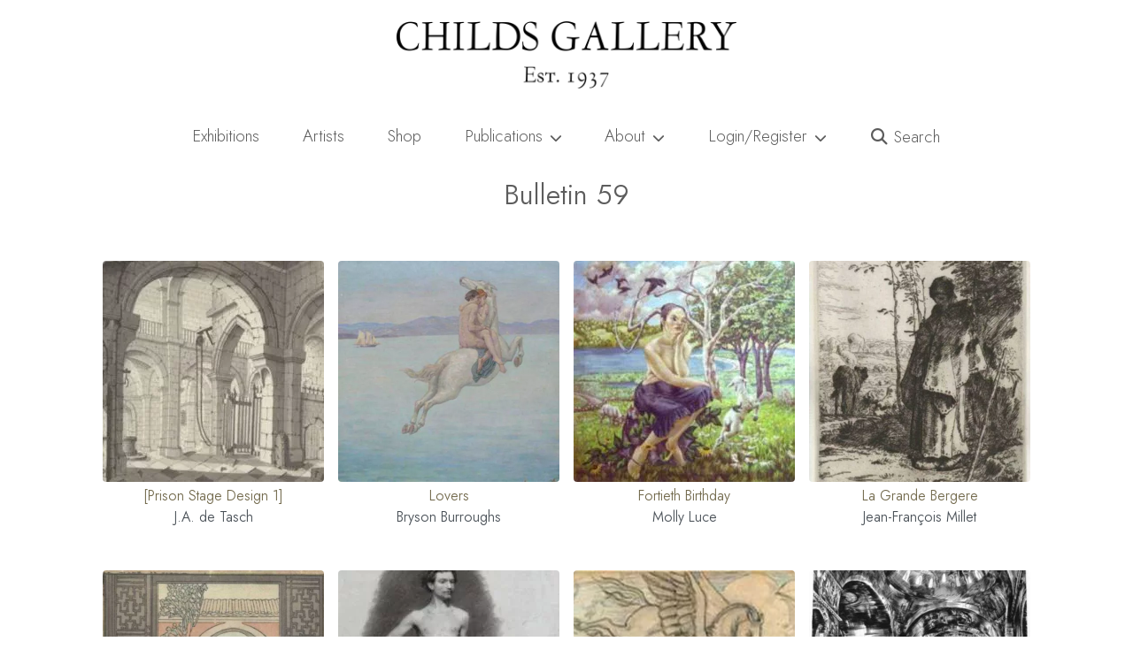

--- FILE ---
content_type: text/html; charset=UTF-8
request_url: https://childsgallery.com/wcategory/bulletin-59/
body_size: 21234
content:
<!doctype html>
<html lang="en-US" class="no-js">
<head>
    <meta charset="UTF-8">
    <meta http-equiv="X-UA-Compatible" content="IE=edge">
    <meta name="robots" content="">
    <meta name="viewport" content="width=device-width, initial-scale=1, shrink-to-fit=no">
	  <link rel="profile" href="https://gmpg.org/xfn/11">

	<meta name='robots' content='index, follow, max-image-preview:large, max-snippet:-1, max-video-preview:-1' />
   <!-- Global site tag (gtag.js) - Google Analytics -->
   <script async src="https://www.googletagmanager.com/gtag/js?id=G-4SVQVZZJWE"></script>
   <script>
     window.dataLayer = window.dataLayer || [];
     function gtag(){dataLayer.push(arguments);}
     gtag('js', new Date());
        gtag('config', 'G-4SVQVZZJWE');   </script>
       <link rel="preconnect" href="https://fonts.googleapis.com">
    <link rel="preconnect" href="https://fonts.gstatic.com" crossorigin>

    <link
        rel="preload"
        href="https://fonts.googleapis.com/css2?family=Jost:wght@200..500&display=swap"
        as="style"
        onload="this.onload=null;this.rel='stylesheet'"
    />
    <noscript>
        <link
            href="https://fonts.googleapis.com/css2?family=Jost:wght@200..500&display=swap"
            rel="stylesheet"
            type="text/css"
        />
    </noscript>
    
	<!-- This site is optimized with the Yoast SEO plugin v16.9 - https://yoast.com/wordpress/plugins/seo/ -->
	<title>Artwork Category: Bulletin 59 | Childs Gallery</title>
	<meta name="description" content="Artwork Category: Bulletin 59 | Childs Gallery" />
	<link rel="canonical" href="https://childsgallery.com/wcategory/bulletin-59/" />
	<meta property="og:locale" content="en_US" />
	<meta property="og:type" content="article" />
	<meta property="og:title" content="Artwork Category: Bulletin 59 | Childs Gallery" />
	<meta property="og:description" content="Artwork Category: Bulletin 59 | Childs Gallery" />
	<meta property="og:url" content="https://childsgallery.com/wcategory/bulletin-59/" />
	<meta property="og:site_name" content="Childs Gallery" />
	<meta property="og:image" content="https://childsgallery.com/wp-content/uploads/childs-gallery-logo-2018.png" />
	<meta property="og:image:width" content="800" />
	<meta property="og:image:height" content="158" />
	<meta name="twitter:card" content="summary_large_image" />
	<meta name="twitter:site" content="@childsgallery" />
	<script type="application/ld+json" class="yoast-schema-graph">{"@context":"https://schema.org","@graph":[{"@type":"Organization","@id":"https://childsgallery.com/#organization","name":"Childs Gallery","url":"https://childsgallery.com/","sameAs":["http://facebook.com/childsgallery","http://instagram.com/childsgallery","http://pinterest.com/childsgallery","https://twitter.com/childsgallery"],"logo":{"@type":"ImageObject","@id":"https://childsgallery.com/#logo","inLanguage":"en-US","url":"https://childsgallery.com/wp-content/uploads/childs-gallery-logo-2018.png","contentUrl":"https://childsgallery.com/wp-content/uploads/childs-gallery-logo-2018.png","width":800,"height":158,"caption":"Childs Gallery"},"image":{"@id":"https://childsgallery.com/#logo"}},{"@type":"WebSite","@id":"https://childsgallery.com/#website","url":"https://childsgallery.com/","name":"Childs Gallery","description":"Childs Gallery: Boston Newbury Street Art Gallery, Established 1939","publisher":{"@id":"https://childsgallery.com/#organization"},"potentialAction":[{"@type":"SearchAction","target":{"@type":"EntryPoint","urlTemplate":"https://childsgallery.com/?s={search_term_string}"},"query-input":"required name=search_term_string"}],"inLanguage":"en-US"},{"@type":"CollectionPage","@id":"https://childsgallery.com/wcategory/bulletin-59/#webpage","url":"https://childsgallery.com/wcategory/bulletin-59/","name":"Artwork Category: Bulletin 59 | Childs Gallery","isPartOf":{"@id":"https://childsgallery.com/#website"},"description":"Artwork Category: Bulletin 59 | Childs Gallery","breadcrumb":{"@id":"https://childsgallery.com/wcategory/bulletin-59/#breadcrumb"},"inLanguage":"en-US","potentialAction":[{"@type":"ReadAction","target":["https://childsgallery.com/wcategory/bulletin-59/"]}]},{"@type":"BreadcrumbList","@id":"https://childsgallery.com/wcategory/bulletin-59/#breadcrumb","itemListElement":[{"@type":"ListItem","position":1,"name":"Shop","item":"https://childsgallery.com/shop/"},{"@type":"ListItem","position":2,"name":"Bulletin 59"}]}]}</script>
	<!-- / Yoast SEO plugin. -->


     <script>document.documentElement.classList.remove("no-js");</script>
     <noscript><link rel="stylesheet" href="https://cdnjs.cloudflare.com/ajax/libs/font-awesome/5.15.3/css/all.min.css" integrity="sha512-iBBXm8fW90+nuLcSKlbmrPcLa0OT92xO1BIsZ+ywDWZCvqsWgccV3gFoRBv0z+8dLJgyAHIhR35VZc2oM/gI1w==" crossorigin="anonymous" /></noscript>
             <link rel="preload" href="//childsgallery.com/wp-content/themes/headless/dist/runtime.bundle.5ce41078.js" as="script">
             <link rel="preload" href="//childsgallery.com/wp-content/themes/headless/dist/appjs.bundle.0c97f0dd.js" as="script">
             <link rel="preload" href="//childsgallery.com/wp-content/themes/headless/dist/node_bootstrap.bundle.73531c6c.js" as="script">
             <link rel="preload" href="//childsgallery.com/wp-content/themes/headless/dist/node_webpack.bundle.da07990f.js" as="script">
             <link rel="preload" href="//childsgallery.com/wp-content/themes/headless/dist/node_infinite-scroll.bundle.9b7d0eb7.js" as="script">
             <link rel="preload" href="//childsgallery.com/wp-content/themes/headless/dist/appstyles.bundle.17d35fe1.js" as="script">
             <link rel="preload" href="//childsgallery.com/wp-content/themes/headless/dist/node_charenc.bundle.fbf37998.js" as="script">
             <link rel="preload" href="//childsgallery.com/wp-content/themes/headless/dist/node_crypt.bundle.5087e483.js" as="script">
             <link rel="preload" href="//childsgallery.com/wp-content/themes/headless/dist/node_ev-emitter.bundle.65fc07f2.js" as="script">
             <link rel="preload" href="//childsgallery.com/wp-content/themes/headless/dist/node_fizzy-ui-utils.bundle.1626e8b9.js" as="script">
             <link rel="preload" href="//childsgallery.com/wp-content/themes/headless/dist/node_http-build-query.bundle.96424cd9.js" as="script">
             <link rel="preload" href="//childsgallery.com/wp-content/themes/headless/dist/node_is-buffer.bundle.ddc8e03f.js" as="script">
             <link rel="preload" href="//childsgallery.com/wp-content/themes/headless/dist/node_jquery-fontspy.bundle.209a1351.js" as="script">
             <link rel="preload" href="//childsgallery.com/wp-content/themes/headless/dist/node_jquery.easing.bundle.074d12dc.js" as="script">
             <link rel="preload" href="//childsgallery.com/wp-content/themes/headless/dist/node_jquery.bundle.f074ad37.js" as="script">
             <link rel="preload" href="//childsgallery.com/wp-content/themes/headless/dist/node_lodash.debounce.bundle.0aa3ddfb.js" as="script">
             <link rel="preload" href="//childsgallery.com/wp-content/themes/headless/dist/node_md5.bundle.7470227f.js" as="script">
             <link rel="preload" href="//childsgallery.com/wp-content/themes/headless/dist/node_popper.js.bundle.35b00d68.js" as="script">
             <link rel="preload" href="//childsgallery.com/wp-content/themes/headless/dist/index.bundle.95588940.js" as="script">
         <link rel="apple-touch-icon" sizes="180x180" href="/apple-touch-icon.png">
    <link rel="icon" type="image/png" sizes="32x32" href="/favicon-32x32.png">
    <link rel="icon" type="image/png" sizes="16x16" href="/favicon-16x16.png">
    <link rel="manifest" href="/site.webmanifest">
    <link rel="mask-icon" href="/safari-pinned-tab.svg" color="#5bbad5">
    <meta name="msapplication-TileColor" content="#da532c">
    <meta name="theme-color" content="#ffffff">
    <script>
window._wpemojiSettings = {"baseUrl":"https:\/\/s.w.org\/images\/core\/emoji\/15.0.3\/72x72\/","ext":".png","svgUrl":"https:\/\/s.w.org\/images\/core\/emoji\/15.0.3\/svg\/","svgExt":".svg","source":{"concatemoji":"https:\/\/childsgallery.com\/wp-includes\/js\/wp-emoji-release.min.js?ver=6.6.4"}};
/*! This file is auto-generated */
!function(i,n){var o,s,e;function c(e){try{var t={supportTests:e,timestamp:(new Date).valueOf()};sessionStorage.setItem(o,JSON.stringify(t))}catch(e){}}function p(e,t,n){e.clearRect(0,0,e.canvas.width,e.canvas.height),e.fillText(t,0,0);var t=new Uint32Array(e.getImageData(0,0,e.canvas.width,e.canvas.height).data),r=(e.clearRect(0,0,e.canvas.width,e.canvas.height),e.fillText(n,0,0),new Uint32Array(e.getImageData(0,0,e.canvas.width,e.canvas.height).data));return t.every(function(e,t){return e===r[t]})}function u(e,t,n){switch(t){case"flag":return n(e,"\ud83c\udff3\ufe0f\u200d\u26a7\ufe0f","\ud83c\udff3\ufe0f\u200b\u26a7\ufe0f")?!1:!n(e,"\ud83c\uddfa\ud83c\uddf3","\ud83c\uddfa\u200b\ud83c\uddf3")&&!n(e,"\ud83c\udff4\udb40\udc67\udb40\udc62\udb40\udc65\udb40\udc6e\udb40\udc67\udb40\udc7f","\ud83c\udff4\u200b\udb40\udc67\u200b\udb40\udc62\u200b\udb40\udc65\u200b\udb40\udc6e\u200b\udb40\udc67\u200b\udb40\udc7f");case"emoji":return!n(e,"\ud83d\udc26\u200d\u2b1b","\ud83d\udc26\u200b\u2b1b")}return!1}function f(e,t,n){var r="undefined"!=typeof WorkerGlobalScope&&self instanceof WorkerGlobalScope?new OffscreenCanvas(300,150):i.createElement("canvas"),a=r.getContext("2d",{willReadFrequently:!0}),o=(a.textBaseline="top",a.font="600 32px Arial",{});return e.forEach(function(e){o[e]=t(a,e,n)}),o}function t(e){var t=i.createElement("script");t.src=e,t.defer=!0,i.head.appendChild(t)}"undefined"!=typeof Promise&&(o="wpEmojiSettingsSupports",s=["flag","emoji"],n.supports={everything:!0,everythingExceptFlag:!0},e=new Promise(function(e){i.addEventListener("DOMContentLoaded",e,{once:!0})}),new Promise(function(t){var n=function(){try{var e=JSON.parse(sessionStorage.getItem(o));if("object"==typeof e&&"number"==typeof e.timestamp&&(new Date).valueOf()<e.timestamp+604800&&"object"==typeof e.supportTests)return e.supportTests}catch(e){}return null}();if(!n){if("undefined"!=typeof Worker&&"undefined"!=typeof OffscreenCanvas&&"undefined"!=typeof URL&&URL.createObjectURL&&"undefined"!=typeof Blob)try{var e="postMessage("+f.toString()+"("+[JSON.stringify(s),u.toString(),p.toString()].join(",")+"));",r=new Blob([e],{type:"text/javascript"}),a=new Worker(URL.createObjectURL(r),{name:"wpTestEmojiSupports"});return void(a.onmessage=function(e){c(n=e.data),a.terminate(),t(n)})}catch(e){}c(n=f(s,u,p))}t(n)}).then(function(e){for(var t in e)n.supports[t]=e[t],n.supports.everything=n.supports.everything&&n.supports[t],"flag"!==t&&(n.supports.everythingExceptFlag=n.supports.everythingExceptFlag&&n.supports[t]);n.supports.everythingExceptFlag=n.supports.everythingExceptFlag&&!n.supports.flag,n.DOMReady=!1,n.readyCallback=function(){n.DOMReady=!0}}).then(function(){return e}).then(function(){var e;n.supports.everything||(n.readyCallback(),(e=n.source||{}).concatemoji?t(e.concatemoji):e.wpemoji&&e.twemoji&&(t(e.twemoji),t(e.wpemoji)))}))}((window,document),window._wpemojiSettings);
</script>
<style id='wp-emoji-styles-inline-css'>

	img.wp-smiley, img.emoji {
		display: inline !important;
		border: none !important;
		box-shadow: none !important;
		height: 1em !important;
		width: 1em !important;
		margin: 0 0.07em !important;
		vertical-align: -0.1em !important;
		background: none !important;
		padding: 0 !important;
	}
</style>
<noscript><link rel="stylesheet" href="https://childsgallery.com/wp-includes/css/dist/block-library/style.min.css?ver=6.6.4" media="screen"></noscript><link rel="stylesheet" href="https://childsgallery.com/wp-includes/css/dist/block-library/style.min.css?ver=6.6.4" media="print" onload="this.media='all'; this.onload=null;"><style id='classic-theme-styles-inline-css'>
/*! This file is auto-generated */
.wp-block-button__link{color:#fff;background-color:#32373c;border-radius:9999px;box-shadow:none;text-decoration:none;padding:calc(.667em + 2px) calc(1.333em + 2px);font-size:1.125em}.wp-block-file__button{background:#32373c;color:#fff;text-decoration:none}
</style>
<style id='global-styles-inline-css'>
:root{--wp--preset--aspect-ratio--square: 1;--wp--preset--aspect-ratio--4-3: 4/3;--wp--preset--aspect-ratio--3-4: 3/4;--wp--preset--aspect-ratio--3-2: 3/2;--wp--preset--aspect-ratio--2-3: 2/3;--wp--preset--aspect-ratio--16-9: 16/9;--wp--preset--aspect-ratio--9-16: 9/16;--wp--preset--color--black: #000000;--wp--preset--color--cyan-bluish-gray: #abb8c3;--wp--preset--color--white: #ffffff;--wp--preset--color--pale-pink: #f78da7;--wp--preset--color--vivid-red: #cf2e2e;--wp--preset--color--luminous-vivid-orange: #ff6900;--wp--preset--color--luminous-vivid-amber: #fcb900;--wp--preset--color--light-green-cyan: #7bdcb5;--wp--preset--color--vivid-green-cyan: #00d084;--wp--preset--color--pale-cyan-blue: #8ed1fc;--wp--preset--color--vivid-cyan-blue: #0693e3;--wp--preset--color--vivid-purple: #9b51e0;--wp--preset--gradient--vivid-cyan-blue-to-vivid-purple: linear-gradient(135deg,rgba(6,147,227,1) 0%,rgb(155,81,224) 100%);--wp--preset--gradient--light-green-cyan-to-vivid-green-cyan: linear-gradient(135deg,rgb(122,220,180) 0%,rgb(0,208,130) 100%);--wp--preset--gradient--luminous-vivid-amber-to-luminous-vivid-orange: linear-gradient(135deg,rgba(252,185,0,1) 0%,rgba(255,105,0,1) 100%);--wp--preset--gradient--luminous-vivid-orange-to-vivid-red: linear-gradient(135deg,rgba(255,105,0,1) 0%,rgb(207,46,46) 100%);--wp--preset--gradient--very-light-gray-to-cyan-bluish-gray: linear-gradient(135deg,rgb(238,238,238) 0%,rgb(169,184,195) 100%);--wp--preset--gradient--cool-to-warm-spectrum: linear-gradient(135deg,rgb(74,234,220) 0%,rgb(151,120,209) 20%,rgb(207,42,186) 40%,rgb(238,44,130) 60%,rgb(251,105,98) 80%,rgb(254,248,76) 100%);--wp--preset--gradient--blush-light-purple: linear-gradient(135deg,rgb(255,206,236) 0%,rgb(152,150,240) 100%);--wp--preset--gradient--blush-bordeaux: linear-gradient(135deg,rgb(254,205,165) 0%,rgb(254,45,45) 50%,rgb(107,0,62) 100%);--wp--preset--gradient--luminous-dusk: linear-gradient(135deg,rgb(255,203,112) 0%,rgb(199,81,192) 50%,rgb(65,88,208) 100%);--wp--preset--gradient--pale-ocean: linear-gradient(135deg,rgb(255,245,203) 0%,rgb(182,227,212) 50%,rgb(51,167,181) 100%);--wp--preset--gradient--electric-grass: linear-gradient(135deg,rgb(202,248,128) 0%,rgb(113,206,126) 100%);--wp--preset--gradient--midnight: linear-gradient(135deg,rgb(2,3,129) 0%,rgb(40,116,252) 100%);--wp--preset--font-size--small: 13px;--wp--preset--font-size--medium: 20px;--wp--preset--font-size--large: 36px;--wp--preset--font-size--x-large: 42px;--wp--preset--spacing--20: 0.44rem;--wp--preset--spacing--30: 0.67rem;--wp--preset--spacing--40: 1rem;--wp--preset--spacing--50: 1.5rem;--wp--preset--spacing--60: 2.25rem;--wp--preset--spacing--70: 3.38rem;--wp--preset--spacing--80: 5.06rem;--wp--preset--shadow--natural: 6px 6px 9px rgba(0, 0, 0, 0.2);--wp--preset--shadow--deep: 12px 12px 50px rgba(0, 0, 0, 0.4);--wp--preset--shadow--sharp: 6px 6px 0px rgba(0, 0, 0, 0.2);--wp--preset--shadow--outlined: 6px 6px 0px -3px rgba(255, 255, 255, 1), 6px 6px rgba(0, 0, 0, 1);--wp--preset--shadow--crisp: 6px 6px 0px rgba(0, 0, 0, 1);}:where(.is-layout-flex){gap: 0.5em;}:where(.is-layout-grid){gap: 0.5em;}body .is-layout-flex{display: flex;}.is-layout-flex{flex-wrap: wrap;align-items: center;}.is-layout-flex > :is(*, div){margin: 0;}body .is-layout-grid{display: grid;}.is-layout-grid > :is(*, div){margin: 0;}:where(.wp-block-columns.is-layout-flex){gap: 2em;}:where(.wp-block-columns.is-layout-grid){gap: 2em;}:where(.wp-block-post-template.is-layout-flex){gap: 1.25em;}:where(.wp-block-post-template.is-layout-grid){gap: 1.25em;}.has-black-color{color: var(--wp--preset--color--black) !important;}.has-cyan-bluish-gray-color{color: var(--wp--preset--color--cyan-bluish-gray) !important;}.has-white-color{color: var(--wp--preset--color--white) !important;}.has-pale-pink-color{color: var(--wp--preset--color--pale-pink) !important;}.has-vivid-red-color{color: var(--wp--preset--color--vivid-red) !important;}.has-luminous-vivid-orange-color{color: var(--wp--preset--color--luminous-vivid-orange) !important;}.has-luminous-vivid-amber-color{color: var(--wp--preset--color--luminous-vivid-amber) !important;}.has-light-green-cyan-color{color: var(--wp--preset--color--light-green-cyan) !important;}.has-vivid-green-cyan-color{color: var(--wp--preset--color--vivid-green-cyan) !important;}.has-pale-cyan-blue-color{color: var(--wp--preset--color--pale-cyan-blue) !important;}.has-vivid-cyan-blue-color{color: var(--wp--preset--color--vivid-cyan-blue) !important;}.has-vivid-purple-color{color: var(--wp--preset--color--vivid-purple) !important;}.has-black-background-color{background-color: var(--wp--preset--color--black) !important;}.has-cyan-bluish-gray-background-color{background-color: var(--wp--preset--color--cyan-bluish-gray) !important;}.has-white-background-color{background-color: var(--wp--preset--color--white) !important;}.has-pale-pink-background-color{background-color: var(--wp--preset--color--pale-pink) !important;}.has-vivid-red-background-color{background-color: var(--wp--preset--color--vivid-red) !important;}.has-luminous-vivid-orange-background-color{background-color: var(--wp--preset--color--luminous-vivid-orange) !important;}.has-luminous-vivid-amber-background-color{background-color: var(--wp--preset--color--luminous-vivid-amber) !important;}.has-light-green-cyan-background-color{background-color: var(--wp--preset--color--light-green-cyan) !important;}.has-vivid-green-cyan-background-color{background-color: var(--wp--preset--color--vivid-green-cyan) !important;}.has-pale-cyan-blue-background-color{background-color: var(--wp--preset--color--pale-cyan-blue) !important;}.has-vivid-cyan-blue-background-color{background-color: var(--wp--preset--color--vivid-cyan-blue) !important;}.has-vivid-purple-background-color{background-color: var(--wp--preset--color--vivid-purple) !important;}.has-black-border-color{border-color: var(--wp--preset--color--black) !important;}.has-cyan-bluish-gray-border-color{border-color: var(--wp--preset--color--cyan-bluish-gray) !important;}.has-white-border-color{border-color: var(--wp--preset--color--white) !important;}.has-pale-pink-border-color{border-color: var(--wp--preset--color--pale-pink) !important;}.has-vivid-red-border-color{border-color: var(--wp--preset--color--vivid-red) !important;}.has-luminous-vivid-orange-border-color{border-color: var(--wp--preset--color--luminous-vivid-orange) !important;}.has-luminous-vivid-amber-border-color{border-color: var(--wp--preset--color--luminous-vivid-amber) !important;}.has-light-green-cyan-border-color{border-color: var(--wp--preset--color--light-green-cyan) !important;}.has-vivid-green-cyan-border-color{border-color: var(--wp--preset--color--vivid-green-cyan) !important;}.has-pale-cyan-blue-border-color{border-color: var(--wp--preset--color--pale-cyan-blue) !important;}.has-vivid-cyan-blue-border-color{border-color: var(--wp--preset--color--vivid-cyan-blue) !important;}.has-vivid-purple-border-color{border-color: var(--wp--preset--color--vivid-purple) !important;}.has-vivid-cyan-blue-to-vivid-purple-gradient-background{background: var(--wp--preset--gradient--vivid-cyan-blue-to-vivid-purple) !important;}.has-light-green-cyan-to-vivid-green-cyan-gradient-background{background: var(--wp--preset--gradient--light-green-cyan-to-vivid-green-cyan) !important;}.has-luminous-vivid-amber-to-luminous-vivid-orange-gradient-background{background: var(--wp--preset--gradient--luminous-vivid-amber-to-luminous-vivid-orange) !important;}.has-luminous-vivid-orange-to-vivid-red-gradient-background{background: var(--wp--preset--gradient--luminous-vivid-orange-to-vivid-red) !important;}.has-very-light-gray-to-cyan-bluish-gray-gradient-background{background: var(--wp--preset--gradient--very-light-gray-to-cyan-bluish-gray) !important;}.has-cool-to-warm-spectrum-gradient-background{background: var(--wp--preset--gradient--cool-to-warm-spectrum) !important;}.has-blush-light-purple-gradient-background{background: var(--wp--preset--gradient--blush-light-purple) !important;}.has-blush-bordeaux-gradient-background{background: var(--wp--preset--gradient--blush-bordeaux) !important;}.has-luminous-dusk-gradient-background{background: var(--wp--preset--gradient--luminous-dusk) !important;}.has-pale-ocean-gradient-background{background: var(--wp--preset--gradient--pale-ocean) !important;}.has-electric-grass-gradient-background{background: var(--wp--preset--gradient--electric-grass) !important;}.has-midnight-gradient-background{background: var(--wp--preset--gradient--midnight) !important;}.has-small-font-size{font-size: var(--wp--preset--font-size--small) !important;}.has-medium-font-size{font-size: var(--wp--preset--font-size--medium) !important;}.has-large-font-size{font-size: var(--wp--preset--font-size--large) !important;}.has-x-large-font-size{font-size: var(--wp--preset--font-size--x-large) !important;}
:where(.wp-block-post-template.is-layout-flex){gap: 1.25em;}:where(.wp-block-post-template.is-layout-grid){gap: 1.25em;}
:where(.wp-block-columns.is-layout-flex){gap: 2em;}:where(.wp-block-columns.is-layout-grid){gap: 2em;}
:root :where(.wp-block-pullquote){font-size: 1.5em;line-height: 1.6;}
</style>
<style id='woocommerce-inline-inline-css'>
.woocommerce form .form-row .required { visibility: visible; }
</style>
<noscript><link rel="stylesheet" href="//childsgallery.com/wp-content/themes/headless/dist/appstyles.bundle.17d35fe1.css?ver=6.6.4" media="screen"></noscript><link rel="stylesheet" href="//childsgallery.com/wp-content/themes/headless/dist/appstyles.bundle.17d35fe1.css?ver=6.6.4" media="print" onload="this.media='all'; this.onload=null;"><link rel="https://api.w.org/" href="https://childsgallery.com/wp-json/" /><link rel="alternate" title="JSON" type="application/json" href="https://childsgallery.com/wp-json/wp/v2/work-category/719" />	<style type="text/css">
		.class_gwp_my_template_file {
			cursor:help;
		}
	</style>
	<meta name="framework" content="Redux 4.3.9" />	<noscript><style>.woocommerce-product-gallery{ opacity: 1 !important; }</style></noscript>
	<style>.recentcomments a{display:inline !important;padding:0 !important;margin:0 !important;}</style><style id="wpforms-css-vars-root">
				:root {
					--wpforms-field-border-radius: 3px;
--wpforms-field-border-style: solid;
--wpforms-field-border-size: 1px;
--wpforms-field-background-color: #ffffff;
--wpforms-field-border-color: rgba( 0, 0, 0, 0.25 );
--wpforms-field-border-color-spare: rgba( 0, 0, 0, 0.25 );
--wpforms-field-text-color: rgba( 0, 0, 0, 0.7 );
--wpforms-field-menu-color: #ffffff;
--wpforms-label-color: rgba( 0, 0, 0, 0.85 );
--wpforms-label-sublabel-color: rgba( 0, 0, 0, 0.55 );
--wpforms-label-error-color: #d63637;
--wpforms-button-border-radius: 3px;
--wpforms-button-border-style: none;
--wpforms-button-border-size: 1px;
--wpforms-button-background-color: #066aab;
--wpforms-button-border-color: #066aab;
--wpforms-button-text-color: #ffffff;
--wpforms-page-break-color: #066aab;
--wpforms-background-image: none;
--wpforms-background-position: center center;
--wpforms-background-repeat: no-repeat;
--wpforms-background-size: cover;
--wpforms-background-width: 100px;
--wpforms-background-height: 100px;
--wpforms-background-color: rgba( 0, 0, 0, 0 );
--wpforms-background-url: none;
--wpforms-container-padding: 0px;
--wpforms-container-border-style: none;
--wpforms-container-border-width: 1px;
--wpforms-container-border-color: #000000;
--wpforms-container-border-radius: 3px;
--wpforms-field-size-input-height: 43px;
--wpforms-field-size-input-spacing: 15px;
--wpforms-field-size-font-size: 16px;
--wpforms-field-size-line-height: 19px;
--wpforms-field-size-padding-h: 14px;
--wpforms-field-size-checkbox-size: 16px;
--wpforms-field-size-sublabel-spacing: 5px;
--wpforms-field-size-icon-size: 1;
--wpforms-label-size-font-size: 16px;
--wpforms-label-size-line-height: 19px;
--wpforms-label-size-sublabel-font-size: 14px;
--wpforms-label-size-sublabel-line-height: 17px;
--wpforms-button-size-font-size: 17px;
--wpforms-button-size-height: 41px;
--wpforms-button-size-padding-h: 15px;
--wpforms-button-size-margin-top: 10px;
--wpforms-container-shadow-size-box-shadow: none;

				}
			</style></head>

<body class="archive tax-work-category term-bulletin-59 term-719 theme-headless woocommerce woocommerce-page woocommerce-no-js hfeed prepainting woocommerce-active critical product">
      <style>
        #prepainter {
          opacity: .98;
          position: fixed;
          inset: 0;
          z-index: 5;
          background: #f0f8ff;
          transition: opacity .3s ease-in-out;
          height: 100vh;
          display: flex;
          align-items: center;
          justify-content: center;
          font-size: 5rem;
          color: var(--light-accent-color, #dbd7c9);          
        }
        body.prepainting.prepainting-fade > #prepainter {
          opacity: 0;
        }
        #masthead {
            transition: opacity .15s ease-in-out;
        }
        body.prepainting #masthead {
            opacity: 0;
        }
        body:not(.prepainting) > #prepainter {
          display: none;
        }
      </style>
      <div id="prepainter"><i class="fa-solid fa-circle-notch fa-spin"></i></div>
     <script>window.hardReload=e=>{const t=e||window.location.href,o=document.getElementById("_hardReload"),i=document.createElement("form");if(o)return o.submit();i.setAttribute("action",t),i.setAttribute("method","POST"),i.setAttribute("id","_hardReload"),document.body.append(i),i.submit()},function(){var e=document.cookie.split(";").find(e=>e.trim().startsWith("_h_release="));document.cookie="_h_release=b5023c4f896aa187106d; path=/; expires=Fri, 31 Dec 9999 23:59:59 GMT",e&&"b5023c4f896aa187106d"!==e.split("=")[1]&&hardReload()}();</script> <div id="page" class="site">
  <div id="h-delegate">
    	<header id="masthead" class="site-header">
    		<div class="site-branding container-fluid d-none d-md-block py-4 px-0">
                    <a aria-label="Childs Gallery Home Page"
              href="https://childsgallery.com"
              class="triggers-lazy-module nav-link-raw cp-disabled"
              data-module="handleAnalyticsClick">
              <img width="800"
                height="158"
                src="https://childsgallery.com/wp-content/uploads/childs-gallery-logo-2018.png"
                class="mx-auto d-block img-fluid"
                alt="Childs Gallery"></a>
        </div>
    		<!-- .site-branding -->

    		<nav class="navbar navbar-expand-md navbar-light">
    			<div class="container-lg">
    				<!-- Brand and toggle get grouped for better mobile display -->
    				<a aria-label="Return to home page"
              class="navbar-brand d-md-none px-0 nav-link-raw triggers-lazy-module"
              data-module="handleAnalyticsClick"
              href="https://childsgallery.com">
                <img
                  width="800"
                  height="158"
                  alt="Childs Gallery"
                  class="img-fluid"
                  aria-label="Return to home page"
                  src="https://childsgallery.com/wp-content/uploads/childs-gallery-logo-2018.png"></a>
    				<button class="navbar-toggler" type="button" data-toggle="collapse" data-target="#bs-primary-navbar-collapse"
    					aria-controls="bs-primary-navbar-collapse" aria-expanded="false" aria-label="Toggle navigation">
    					<span class="navbar-toggler-icon"></span>
    				</button>
                        <div id="bs-primary-navbar-collapse" class="collapse navbar-collapse critical"><ul id="menu-main-menu" class="navbar-nav w-100"><li itemscope="itemscope" itemtype="https://www.schema.org/SiteNavigationElement" id="menu-item-5661" class="menu-item menu-item-type-post_type menu-item-object-page menu-item-home menu-item-5661 nav-item"><a title="Exhibitions" href="https://childsgallery.com/" data-ga-label="Menu: Exhibitions" data-module="handleAnalyticsClick" class="nav-link triggers-lazy-module nav-link-raw">Exhibitions<i class="fas fa-chevron-down icon" aria-hidden="true"></i> </a></li>
<li itemscope="itemscope" itemtype="https://www.schema.org/SiteNavigationElement" id="menu-item-495" class="menu-item menu-item-type-post_type menu-item-object-page menu-item-495 nav-item"><a title="Artists" href="https://childsgallery.com/artists/" data-ga-label="Menu: Artists" data-module="handleAnalyticsClick" class="nav-link triggers-lazy-module nav-link-raw">Artists<i class="fas fa-chevron-down icon" aria-hidden="true"></i> </a></li>
<li itemscope="itemscope" itemtype="https://www.schema.org/SiteNavigationElement" id="menu-item-47852" class="menu-item menu-item-type-post_type menu-item-object-page menu-item-47852 nav-item"><a title="Shop" href="https://childsgallery.com/browse/" data-ga-label="Menu: Shop" data-module="handleAnalyticsClick" class="nav-link triggers-lazy-module nav-link-raw">Shop<i class="fas fa-chevron-down icon" aria-hidden="true"></i> </a></li>
<li itemscope="itemscope" itemtype="https://www.schema.org/SiteNavigationElement" id="menu-item-19845" class="menu-item menu-item-type-post_type menu-item-object-page menu-item-has-children dropdown menu-item-19845 nav-item"><a title="Publications" href="#" data-toggle="dropdown" aria-haspopup="true" aria-expanded="false" class="dropdown-toggle nav-link" id="menu-item-dropdown-19845">Publications<i class="fas fa-chevron-down icon" aria-hidden="true"></i> </a>
<ul class="dropdown-menu critical" aria-labelledby="menu-item-dropdown-19845" role="menu">
	<li itemscope="itemscope" itemtype="https://www.schema.org/SiteNavigationElement" id="menu-item-45060" class="menu-item menu-item-type-post_type menu-item-object-page menu-item-45060 nav-item"><a title="Bulletins &#038; Catalogues" href="https://childsgallery.com/publications/" data-ga-label="Menu: Bulletins &#038; Catalogues" data-module="handleAnalyticsClick" class="dropdown-item nav-link-raw triggers-lazy-module">Bulletins &#038; Catalogues<i class="fas fa-chevron-down icon" aria-hidden="true"></i> </a></li>
	<li itemscope="itemscope" itemtype="https://www.schema.org/SiteNavigationElement" id="menu-item-19844" class="menu-item menu-item-type-post_type menu-item-object-page menu-item-19844 nav-item"><a title="Books" href="https://childsgallery.com/books/" data-ga-label="Menu: Books" data-module="handleAnalyticsClick" class="dropdown-item nav-link-raw triggers-lazy-module">Books<i class="fas fa-chevron-down icon" aria-hidden="true"></i> </a></li>
</ul>
</li>
<li itemscope="itemscope" itemtype="https://www.schema.org/SiteNavigationElement" id="menu-item-443" class="menu-item menu-item-type-post_type menu-item-object-page menu-item-has-children dropdown menu-item-443 nav-item"><a title="About" href="#" data-toggle="dropdown" aria-haspopup="true" aria-expanded="false" class="dropdown-toggle nav-link" id="menu-item-dropdown-443">About<i class="fas fa-chevron-down icon" aria-hidden="true"></i> </a>
<ul class="dropdown-menu critical" aria-labelledby="menu-item-dropdown-443" role="menu">
	<li itemscope="itemscope" itemtype="https://www.schema.org/SiteNavigationElement" id="menu-item-390" class="menu-item menu-item-type-post_type menu-item-object-page menu-item-390 nav-item"><a title="Contact" href="https://childsgallery.com/contact/" data-ga-label="Menu: Contact" data-module="handleAnalyticsClick" class="dropdown-item nav-link-raw triggers-lazy-module">Contact<i class="fas fa-chevron-down icon" aria-hidden="true"></i> </a></li>
	<li itemscope="itemscope" itemtype="https://www.schema.org/SiteNavigationElement" id="menu-item-45063" class="menu-item menu-item-type-post_type menu-item-object-page menu-item-45063 nav-item"><a title="About Us" href="https://childsgallery.com/about/" data-ga-label="Menu: About Us" data-module="handleAnalyticsClick" class="dropdown-item nav-link-raw triggers-lazy-module">About Us<i class="fas fa-chevron-down icon" aria-hidden="true"></i> </a></li>
	<li itemscope="itemscope" itemtype="https://www.schema.org/SiteNavigationElement" id="menu-item-305" class="menu-item menu-item-type-post_type menu-item-object-page menu-item-305 nav-item"><a title="Services" href="https://childsgallery.com/services/" data-ga-label="Menu: Services" data-module="handleAnalyticsClick" class="dropdown-item nav-link-raw triggers-lazy-module">Services<i class="fas fa-chevron-down icon" aria-hidden="true"></i> </a></li>
</ul>
</li>
<li itemscope="itemscope" itemtype="https://www.schema.org/SiteNavigationElement" id="menu-item-474" class="menu-item menu-item-type-post_type menu-item-object-page menu-item-has-children dropdown menu-item-474 nav-item"><a title="Login/Register" href="#" data-toggle="dropdown" aria-haspopup="true" aria-expanded="false" class="dropdown-toggle nav-link" id="menu-item-dropdown-474">Login/Register<i class="fas fa-chevron-down icon" aria-hidden="true"></i> </a>
<ul class="dropdown-menu critical" aria-labelledby="menu-item-dropdown-474" role="menu">
	<li itemscope="itemscope" itemtype="https://www.schema.org/SiteNavigationElement" id="menu-item-492" class="menu-item menu-item-type-post_type menu-item-object-page menu-item-492 nav-item"><a title="Account Details" href="https://childsgallery.com/my-account/" data-ga-label="Menu: Account Details" data-module="handleAnalyticsClick" class="dropdown-item nav-link-raw triggers-lazy-module">Account Details<i class="fas fa-chevron-down icon" aria-hidden="true"></i> </a></li>
	<li itemscope="itemscope" itemtype="https://www.schema.org/SiteNavigationElement" id="menu-item-6044" class="menu-item menu-item-type-post_type menu-item-object-page menu-item-6044 nav-item"><a title="Saved Lists" href="https://childsgallery.com/wishlist/" data-ga-label="Menu: Saved Lists" data-module="handleAnalyticsClick" class="dropdown-item nav-link-raw triggers-lazy-module">Saved Lists<i class="fas fa-chevron-down icon" aria-hidden="true"></i> </a></li>
	<li itemscope="itemscope" itemtype="https://www.schema.org/SiteNavigationElement" id="menu-item-472" class="menu-item menu-item-type-post_type menu-item-object-page menu-item-472 nav-item"><a title="Checkout" href="https://childsgallery.com/checkout/" data-ga-label="Menu: Checkout" data-module="handleAnalyticsClick" class="dropdown-item nav-link-raw triggers-lazy-module">Checkout<i class="fas fa-chevron-down icon" aria-hidden="true"></i> </a></li>
</ul>
</li>
        <li itemscope="itemscope"
            itemtype="https://www.schema.org/SiteNavigationElement"
            id="menu-item-search" class="menu-item nav-item extra">
            <a title="Search"
             class="btn btn-link menu-search d-inline-block nav-link" data-toggle="collapse"
             href="#collapseSearch" role="button" aria-expanded="false" aria-label="Search"
             aria-controls="collapseSearch"><i class="fa-solid fa-search icon"></i><span class="ml-2">Search</span>
            </a>
        </li>        <li itemscope="itemscope"
            itemtype="https://www.schema.org/SiteNavigationElement"
            id="menu-item-cart" class="menu-item nav-item d-none">
            <a class="btn btn-link menu-cart d-inline-block nav-link nav-link-raw triggers-lazy-module" href="https://childsgallery.com/cart/"
            title="View Cart" aria-label="View Cart"
            data-module="handleAnalyticsClick">
            <i class="fa-solid fa-shopping-cart icon"></i>
            <span id="cartCount" class="ml-2">
              <span>(</span>
              <span>0</span>
              <span>)</span>
            </span>
            </a>
        </li>        <li itemscope="itemscope"
            itemtype="https://www.schema.org/SiteNavigationElement"
            id="menu-item-wishlist" class="menu-item nav-item d-none">
            <a title="Wishlist" href="https://childsgallery.com/wishlist/" aria-label="View Wishlist"
             class="btn btn-link menu-wishlist nav-link nav-link-raw triggers-lazy-module"
             data-module="handleAnalyticsClick">
             <i class="fa-solid fa-star icon"></i>
              <span class="ml-2">
                <span>(</span>
                <span id="wishlistCount">0</span>
                <span>)</span>
              </span>
            </a>
        </li></ul></div>    			</div>
    		</nav>
    		<!-- #site-navigation -->

        <!-- Purge Button -->
        


    	</header>

    		<!-- #masthead -->

<main id="primary" class="site-main container">

	<!-- Collapsing Search -->
	
<div class="collapse container mb-5 px-0" id="collapseSearch">

  <div class="search-form">
    <div class="input-group">
      <div class="input-group-prepend">
        <span class="input-group-text d-none d-sm-block" id="search-addon-navsearch">
          <i class="fa-solid fa-circle-notch icon show-during-progress fa-spin"></i>
          <i class="fa-solid fa-search icon hide-during-progress"></i>
        </span>
      </div>
      <input type="text" id="mainSearch" class="form-control" placeholder="Search artists, works, types or categories" aria-label="Search" aria-describedby="search-addon1">
      <div class="input-group-append dropdown">

        <!-- Collapsing Dropdown -->
        
<button class="btn btn-outline-primary dropdown-toggle" id="advancedFilters" type="button" data-toggle="dropdown" aria-haspopup="true" aria-expanded="false">
  <span class="d-none d-sm-inline-block">Advanced Filters</span>
  <i class="fa-solid fa-chevron-down icon ml-sm-2 d-none d-sm-inline-block"></i>
  <i class="fa-solid fa-filter icon ml-sm-2 d-inline-block d-sm-none"></i>
</button>
<div class="dropdown-menu dropdown-menu-right">
  <a aria-label="Filter by Type" class="dropdown-item" data-toggle="collapse" href="#collapseFilterByType" role="button" aria-expanded="false" aria-controls="collapseFilterByType">by Type</a>
  <a aria-label="Filter by Category" class="dropdown-item" data-toggle="collapse" href="#collapseFilterByCategory" role="button" aria-expanded="false" aria-controls="collapseFilterByCategory">by Category</a>
  <a aria-label="Filter by Size" class="dropdown-item" data-toggle="collapse" href="#collapseFilterBySize" role="button" aria-expanded="false" aria-controls="collapseFilterBySize">by Size</a>
  <a aria-label="Filter by Label" class="dropdown-item" data-toggle="collapse" href="#collapseFilterByYear" role="button" aria-expanded="false" aria-controls="collapseFilterByYear">by Year</a>
</div>

      </div>
      <div class="input-group-append">
        <button class="btn btn-outline-primary input-group-text" id="closeAllSearch" type="button">
          <span class="d-none d-sm-block">Cancel</span>
          <span><i class="fa-solid fa-times icon d-inline d-sm-none"></i></span>
        </button>
      </div>
    </div>
    <div class="alert alert-warning no-results d-none m-3">No results found</div>
  </div>


      <!-- Filter by Type -->
            <div class="collapse filter-by" id="collapseFilterByType">
        <div class="card my-4">
          <div class="card-header">
            <h2>Filter by Type</h2>
            <button class="btn btn-light close-search-filter" data-target="#collapseFilterByType">Cancel</button>
          </div>
          <div class="card-body">
                                <div class="form-check form-check-inline">
                      <input class="form-check-input filtered-input disabled" type="checkbox" name="checkboxFilterByType" id="filterTypeCollage" value="collage" data-unfiltered-key="tow">
                      <label class="form-check-label" for="filterTypeCollage">Collage</label>
                    </div>
                                        <div class="form-check form-check-inline">
                      <input class="form-check-input filtered-input disabled" type="checkbox" name="checkboxFilterByType" id="filterTypeDrawing" value="drawing" data-unfiltered-key="tow">
                      <label class="form-check-label" for="filterTypeDrawing">Drawing</label>
                    </div>
                                        <div class="form-check form-check-inline">
                      <input class="form-check-input filtered-input disabled" type="checkbox" name="checkboxFilterByType" id="filterTypeInk-wash" value="ink-wash" data-unfiltered-key="tow">
                      <label class="form-check-label" for="filterTypeInk-wash">Ink Wash</label>
                    </div>
                                        <div class="form-check form-check-inline">
                      <input class="form-check-input filtered-input disabled" type="checkbox" name="checkboxFilterByType" id="filterTypeMixed-media" value="mixed-media" data-unfiltered-key="tow">
                      <label class="form-check-label" for="filterTypeMixed-media">Mixed Media</label>
                    </div>
                                        <div class="form-check form-check-inline">
                      <input class="form-check-input filtered-input disabled" type="checkbox" name="checkboxFilterByType" id="filterTypePainting" value="painting" data-unfiltered-key="tow">
                      <label class="form-check-label" for="filterTypePainting">Painting</label>
                    </div>
                                        <div class="form-check form-check-inline">
                      <input class="form-check-input filtered-input disabled" type="checkbox" name="checkboxFilterByType" id="filterTypePastel" value="pastel" data-unfiltered-key="tow">
                      <label class="form-check-label" for="filterTypePastel">Pastel</label>
                    </div>
                                        <div class="form-check form-check-inline">
                      <input class="form-check-input filtered-input disabled" type="checkbox" name="checkboxFilterByType" id="filterTypePhotograph" value="photograph" data-unfiltered-key="tow">
                      <label class="form-check-label" for="filterTypePhotograph">Photograph</label>
                    </div>
                                        <div class="form-check form-check-inline">
                      <input class="form-check-input filtered-input disabled" type="checkbox" name="checkboxFilterByType" id="filterTypePrint" value="print" data-unfiltered-key="tow">
                      <label class="form-check-label" for="filterTypePrint">Print</label>
                    </div>
                                        <div class="form-check form-check-inline">
                      <input class="form-check-input filtered-input disabled" type="checkbox" name="checkboxFilterByType" id="filterTypeSculpture" value="sculpture" data-unfiltered-key="tow">
                      <label class="form-check-label" for="filterTypeSculpture">Sculpture</label>
                    </div>
                                        <div class="form-check form-check-inline">
                      <input class="form-check-input filtered-input disabled" type="checkbox" name="checkboxFilterByType" id="filterTypeTextile" value="textile" data-unfiltered-key="tow">
                      <label class="form-check-label" for="filterTypeTextile">Textile</label>
                    </div>
                                        <div class="form-check form-check-inline">
                      <input class="form-check-input filtered-input disabled" type="checkbox" name="checkboxFilterByType" id="filterTypeWatercolor" value="watercolor" data-unfiltered-key="tow">
                      <label class="form-check-label" for="filterTypeWatercolor">Watercolor</label>
                    </div>
                              </div>
        </div>
      </div>
      <!-- END Filter by Type -->

      <!-- Filter by Category -->
            <div class="collapse filter-by" id="collapseFilterByCategory">
        <div class="card my-4">
          <div class="card-header">
            <h2>Filter by Category</h2>
            <button class="btn btn-light close-search-filter" data-target="#collapseFilterByCategory">Cancel</button>
          </div>
          <div class="card-body">
                                <div class="form-check form-check-inline">
                      <input class="form-check-input filtered-input disabled" type="checkbox" name="checkBoxFilterByCategory" id="filterTypeAbstract" value="abstract" data-unfiltered-key="wc">
                      <label class="form-check-label" for="filterTypeAbstract">Abstract</label>
                    </div>
                                        <div class="form-check form-check-inline">
                      <input class="form-check-input filtered-input disabled" type="checkbox" name="checkBoxFilterByCategory" id="filterTypeImpressionist" value="impressionist" data-unfiltered-key="wc">
                      <label class="form-check-label" for="filterTypeImpressionist">American &amp; Marine Impressionism</label>
                    </div>
                                        <div class="form-check form-check-inline">
                      <input class="form-check-input filtered-input disabled" type="checkbox" name="checkBoxFilterByCategory" id="filterTypeAmerican-scene" value="american-scene" data-unfiltered-key="wc">
                      <label class="form-check-label" for="filterTypeAmerican-scene">American Regionalism</label>
                    </div>
                                        <div class="form-check form-check-inline">
                      <input class="form-check-input filtered-input disabled" type="checkbox" name="checkBoxFilterByCategory" id="filterTypeBoston-expressionism" value="boston-expressionism" data-unfiltered-key="wc">
                      <label class="form-check-label" for="filterTypeBoston-expressionism">Boston Expressionism</label>
                    </div>
                                        <div class="form-check form-check-inline">
                      <input class="form-check-input filtered-input disabled" type="checkbox" name="checkBoxFilterByCategory" id="filterTypeBoston-school-american-impressionism" value="boston-school-american-impressionism" data-unfiltered-key="wc">
                      <label class="form-check-label" for="filterTypeBoston-school-american-impressionism">Boston School</label>
                    </div>
                                        <div class="form-check form-check-inline">
                      <input class="form-check-input filtered-input disabled" type="checkbox" name="checkBoxFilterByCategory" id="filterTypeContemporary" value="contemporary" data-unfiltered-key="wc">
                      <label class="form-check-label" for="filterTypeContemporary">Contemporary</label>
                    </div>
                                        <div class="form-check form-check-inline">
                      <input class="form-check-input filtered-input disabled" type="checkbox" name="checkBoxFilterByCategory" id="filterTypeLgbtq" value="lgbtq" data-unfiltered-key="wc">
                      <label class="form-check-label" for="filterTypeLgbtq">LGBTQ+</label>
                    </div>
                                        <div class="form-check form-check-inline">
                      <input class="form-check-input filtered-input disabled" type="checkbox" name="checkBoxFilterByCategory" id="filterTypeMagic-realism" value="magic-realism" data-unfiltered-key="wc">
                      <label class="form-check-label" for="filterTypeMagic-realism">Magic Realism</label>
                    </div>
                                        <div class="form-check form-check-inline">
                      <input class="form-check-input filtered-input disabled" type="checkbox" name="checkBoxFilterByCategory" id="filterTypeOld-master" value="old-master" data-unfiltered-key="wc">
                      <label class="form-check-label" for="filterTypeOld-master">Old Master</label>
                    </div>
                                        <div class="form-check form-check-inline">
                      <input class="form-check-input filtered-input disabled" type="checkbox" name="checkBoxFilterByCategory" id="filterTypeSocial-realism-ashcan-school" value="social-realism-ashcan-school" data-unfiltered-key="wc">
                      <label class="form-check-label" for="filterTypeSocial-realism-ashcan-school">Social Realism &amp; Ashcan School</label>
                    </div>
                                        <div class="form-check form-check-inline">
                      <input class="form-check-input filtered-input disabled" type="checkbox" name="checkBoxFilterByCategory" id="filterTypeThe-nude" value="the-nude" data-unfiltered-key="wc">
                      <label class="form-check-label" for="filterTypeThe-nude">The Nude</label>
                    </div>
                                        <div class="form-check form-check-inline">
                      <input class="form-check-input filtered-input disabled" type="checkbox" name="checkBoxFilterByCategory" id="filterTypeWomen-artists" value="women-artists" data-unfiltered-key="wc">
                      <label class="form-check-label" for="filterTypeWomen-artists">Women Artists</label>
                    </div>
                              </div>
        </div>
      </div>
      <!-- End Filter by Category -->

      <!-- Filter by Size -->

            <div class="collapse filter-by" id="collapseFilterBySize">
        <div class="card my-4 full-width-sm no-padding">
          <div class="card-header">
            <h2>Filter by Size</h2>
            <button class="btn btn-light close-search-filter" data-target="#collapseFilterBySize">Cancel</button>
          </div>
          <div class="card-body">
            <div class="text-center">
                <div class="form-check form-check-inline">
                  <input class="form-check-input size-metric-radio filtered-input disabled" checked="checked" type="radio" name="radioFilterSizeMetric" id="radioMetricInches" value="inches" data-unfiltered-key="met">
                  <label class="form-check-label" for="radioMetricInches">Inches</label>
                </div>
                <div class="form-check form-check-inline">
                  <input class="form-check-input size-metric-radio filtered-input disabled" type="radio" name="radioFilterSizeMetric" id="radioMetricCm" value="centimeters" data-unfiltered-key="met">
                  <label class="form-check-label" for="radioMetricCm">Centimeters</label>
                </div>
              </div>
              <input name="formControlMinWidth" type="hidden" class="filtered-input disabled" id="formControlMinWidth" data-unfiltered-key="wmin"/>
              <input name="formControlMaxWidth" type="hidden" class="filtered-input disabled" id="formControlMaxWidth" data-unfiltered-key="wmax" />
              <input name="formControlMinHeight" type="hidden" class="filtered-input disabled" id="formControlMinHeight" data-unfiltered-key="hmin" />
              <input name="formControlMaxHeight" type="hidden" class="filtered-input disabled" id="formControlMaxHeight" data-unfiltered-key="hmax"/>
              <div class="size-slider-layout mt-4">
                <div class="text-center axis-label-w" style="grid-column: 3 / 4">Width</div>
                <div id="noUiSliderWidth" class="my-2" style="grid-column: 3 / 4"></div>
                <div class="vertical-text axis-label-h">Height</div>
                <div id="noUiSliderHeight" style="height: 355px"></div>
                <div class="canvas"></div>
              </div> <!--- no-ui-slider -->
          </div> <!--- card body -->
        </div> <!--- card -->
      </div> <!---collapse -->
      <!-- End Filter by Size -->

      <!-- Filter by Year -->
      <div class="collapse filter-by" id="collapseFilterByYear">
        <div class="card my-4">
          <div class="card-header">
            <h2>Filter by Year</h2>
            <button class="btn btn-light close-search-filter" data-target="#collapseFilterByYear">Cancel</button>
          </div>
          <div class="card-body">
            <div class="from-to-year flex-gap-2 max-width-sm">
                  <input name="filterFromYear" class="form-control form-control-lg filtered-input disabled" id="filterFromYear" type="number" placeholder="Minimum Year (ex. 1955)" data-unfiltered-key="ymin">
                  <input name="filterToYear" class="form-control form-control-lg filtered-input disabled" id="filterToYear" type="number" placeholder="Maximum Year (ex. 1975)" data-unfiltered-key="ymax">
            </div>
          </div>
        </div>
      </div>
      <!-- End Filter by Year -->

      <div class="form-group button-control mt-1">
          <button aria-label="Search"
            class="btn btn-blue search-filters d-none triggers-lazy-module h-triggers-operation reset-scroll"
            style="z-index: 3"
            data-module="handleOperationSubmitted"
            data-feedback-target="#searchFeedback"
            data-callback="h_scroll_after_pagination"
            data-container="#collapseSearch"
            data-post-type="product"
            data-target="#searchResultsAS"
            data-operation-class="H\Rest\Operations\Endpoints\OperationAdvancedSearch">Search</button>
      </div>

      <div id="searchFeedback" class="h-alert button-control"></div>

      <div id="searchResultsAS" data-access-class="H\DataAccess\ReadOnly\WPQuery\DataAccessAdvancedSearch" data-component-class="H\Components\WorksForExhibition">
      </div>

</div>


				<div class="h-template-content">

						<h1 id="nav-scroll" class="text-center pt-3 pb-5 h2 inline-header">Bulletin 59</h1><span class="d-none null-node"></span>
						<div class="h-grid-wrapper full-width px-1">
						  <div class="h-thumb-grid">

							<figure class="h-thumb figure"><div class="h-thumb-image d-block"><a class="nav-link-raw triggers-lazy-module cp-disabled" data-module="handleAnalyticsClick" data-post-id="14674" data-post-type="product" href="https://childsgallery.com/work/prison-stage-design-1/" aria-label="View [Prison Stage Design 1] J.A. de Tasch"><picture data-picture="grid"><source type="image/webp" srcset="https://childsgallery.com/wp-content/uploads/j.a._de_tasch__prison_stage_design_1__cgl56306-15_childs_gallery-250x250.webp 250w, https://childsgallery.com/wp-content/uploads/j.a._de_tasch__prison_stage_design_1__cgl56306-15_childs_gallery-100x100.webp 100w" sizes="(max-width: 576px) 50vw" /><source type="image/jpeg" srcset="https://childsgallery.com/wp-content/uploads/j.a._de_tasch__prison_stage_design_1__cgl56306-15_childs_gallery-250x250.jpg 250w, https://childsgallery.com/wp-content/uploads/j.a._de_tasch__prison_stage_design_1__cgl56306-15_childs_gallery-100x100.jpg 100w" sizes="(max-width: 576px) 50vw" /><source type="image/webp" srcset="https://childsgallery.com/wp-content/uploads/j.a._de_tasch__prison_stage_design_1__cgl56306-15_childs_gallery-250x250.webp 250w, https://childsgallery.com/wp-content/uploads/j.a._de_tasch__prison_stage_design_1__cgl56306-15_childs_gallery-100x100.webp 100w" sizes="(min-width: 577px) and (max-width: 767px) 250px" /><source type="image/jpeg" srcset="https://childsgallery.com/wp-content/uploads/j.a._de_tasch__prison_stage_design_1__cgl56306-15_childs_gallery-250x250.jpg 250w, https://childsgallery.com/wp-content/uploads/j.a._de_tasch__prison_stage_design_1__cgl56306-15_childs_gallery-100x100.jpg 100w" sizes="(min-width: 577px) and (max-width: 767px) 250px" /><source type="image/webp" srcset="https://childsgallery.com/wp-content/uploads/j.a._de_tasch__prison_stage_design_1__cgl56306-15_childs_gallery-250x250.webp 250w, https://childsgallery.com/wp-content/uploads/j.a._de_tasch__prison_stage_design_1__cgl56306-15_childs_gallery-100x100.webp 100w" sizes="(min-width: 768px) and (max-width: 991px) 250px" /><source type="image/jpeg" srcset="https://childsgallery.com/wp-content/uploads/j.a._de_tasch__prison_stage_design_1__cgl56306-15_childs_gallery-250x250.jpg 250w, https://childsgallery.com/wp-content/uploads/j.a._de_tasch__prison_stage_design_1__cgl56306-15_childs_gallery-100x100.jpg 100w" sizes="(min-width: 768px) and (max-width: 991px) 250px" /><source type="image/webp" srcset="https://childsgallery.com/wp-content/uploads/j.a._de_tasch__prison_stage_design_1__cgl56306-15_childs_gallery-250x250.webp 250w, https://childsgallery.com/wp-content/uploads/j.a._de_tasch__prison_stage_design_1__cgl56306-15_childs_gallery-100x100.webp 100w" sizes="(min-width: 992px) and (max-width: 1199px) 250px" /><source type="image/jpeg" srcset="https://childsgallery.com/wp-content/uploads/j.a._de_tasch__prison_stage_design_1__cgl56306-15_childs_gallery-250x250.jpg 250w, https://childsgallery.com/wp-content/uploads/j.a._de_tasch__prison_stage_design_1__cgl56306-15_childs_gallery-100x100.jpg 100w" sizes="(min-width: 992px) and (max-width: 1199px) 250px" /><source type="image/webp" srcset="https://childsgallery.com/wp-content/uploads/j.a._de_tasch__prison_stage_design_1__cgl56306-15_childs_gallery-250x250.webp 250w, https://childsgallery.com/wp-content/uploads/j.a._de_tasch__prison_stage_design_1__cgl56306-15_childs_gallery-100x100.webp 100w" sizes="(min-width: 1200px) 250px" /><source type="image/jpeg" srcset="https://childsgallery.com/wp-content/uploads/j.a._de_tasch__prison_stage_design_1__cgl56306-15_childs_gallery-250x250.jpg 250w, https://childsgallery.com/wp-content/uploads/j.a._de_tasch__prison_stage_design_1__cgl56306-15_childs_gallery-100x100.jpg 100w" sizes="(min-width: 1200px) 250px" /><img data-attachment-id="14675" src="https://childsgallery.com/wp-content/uploads/j.a._de_tasch__prison_stage_design_1__cgl56306-15_childs_gallery-250x250.jpg" alt="Drawing by J.A. de Tasch: [Prison Stage Design 1], represented by Childs Gallery" draggable="false" loading="eager" width="250" height="250" class="d-block mx-auto img-fluid" /></picture></a><span class="icon"><span class="overlay-click-choice"><a data-callback="h_show_side_slide" data-ga-event="quickview" data-post-type="product" data-post-id="14674" data-module="handleComponentState" data-target="#sideSlide .side-slide-content" data-args="{&quot;id&quot;:14674}" class="btn btn-outline-light btn-sm cp-disabled-mobile triggers-lazy-module h-triggers-state-change" href="https://childsgallery.com/wcategory/bulletin-59?slide=14674#grid-scroll" aria-label="[Prison Stage Design 1] J.A. de Tasch">Quick View</a></span></span><span class="icon-progress"><span class="fa-solid fa-circle-notch fa-spin"></span></span><span class="meta-peek"><span><div class="work-dimensions"><span class="fraction" data-inches="8" data-cm="20.3">8</span><span class="times">&times;</span><span class="fraction" data-inches="12" data-cm="30.5">12</span><span class="fraction-metric">IN.</span></div></span></span></div><figcaption data-callback="h_show_side_slide" data-ga-event="quickview" data-post-type="product" data-post-id="14674" data-module="handleComponentState" data-target="#sideSlide .side-slide-content" data-args="{&quot;id&quot;:14674}" class="h-thumb-caption pt-1 pb-3"><a class="triggers-lazy-module nav-link-raw font-italic thumb-caption" data-module="handleAnalyticsClick" data-post-id="14674" href="https://childsgallery.com/work/prison-stage-design-1/" data-post-type="product" aria-label="View full details for [Prison Stage Design 1] J.A. de Tasch" title="[Prison Stage Design 1]">[Prison Stage Design 1]</a><div><a href="https://childsgallery.com/artist/j-a-de-tasch/" class="triggers-lazy-module nav-link-raw thumb-caption by-line" data-post-type="artist" data-module="handleAnalyticsClick" data-post-id="8084" aria-label="View works by J.A. de Tasch">J.A. de Tasch</a></div></figcaption></figure><figure class="h-thumb figure"><div class="h-thumb-image d-block"><a class="nav-link-raw triggers-lazy-module cp-disabled" data-module="handleAnalyticsClick" data-post-id="15176" data-post-type="product" href="https://childsgallery.com/work/lovers/" aria-label="View Lovers Bryson Burroughs"><picture data-picture="grid"><source type="image/webp" srcset="https://childsgallery.com/wp-content/uploads/bryson_burroughs_lovers_ps92-42-267_childs_gallery-250x250.webp 250w, https://childsgallery.com/wp-content/uploads/bryson_burroughs_lovers_ps92-42-267_childs_gallery-500x500.webp 500w, https://childsgallery.com/wp-content/uploads/bryson_burroughs_lovers_ps92-42-267_childs_gallery-100x100.webp 100w" sizes="(max-width: 576px) 50vw" /><source type="image/jpeg" srcset="https://childsgallery.com/wp-content/uploads/bryson_burroughs_lovers_ps92-42-267_childs_gallery-250x250.jpg 250w, https://childsgallery.com/wp-content/uploads/bryson_burroughs_lovers_ps92-42-267_childs_gallery-500x500.jpg 500w, https://childsgallery.com/wp-content/uploads/bryson_burroughs_lovers_ps92-42-267_childs_gallery-100x100.jpg 100w" sizes="(max-width: 576px) 50vw" /><source type="image/webp" srcset="https://childsgallery.com/wp-content/uploads/bryson_burroughs_lovers_ps92-42-267_childs_gallery-250x250.webp 250w, https://childsgallery.com/wp-content/uploads/bryson_burroughs_lovers_ps92-42-267_childs_gallery-500x500.webp 500w, https://childsgallery.com/wp-content/uploads/bryson_burroughs_lovers_ps92-42-267_childs_gallery-100x100.webp 100w" sizes="(min-width: 577px) and (max-width: 767px) 250px" /><source type="image/jpeg" srcset="https://childsgallery.com/wp-content/uploads/bryson_burroughs_lovers_ps92-42-267_childs_gallery-250x250.jpg 250w, https://childsgallery.com/wp-content/uploads/bryson_burroughs_lovers_ps92-42-267_childs_gallery-500x500.jpg 500w, https://childsgallery.com/wp-content/uploads/bryson_burroughs_lovers_ps92-42-267_childs_gallery-100x100.jpg 100w" sizes="(min-width: 577px) and (max-width: 767px) 250px" /><source type="image/webp" srcset="https://childsgallery.com/wp-content/uploads/bryson_burroughs_lovers_ps92-42-267_childs_gallery-250x250.webp 250w, https://childsgallery.com/wp-content/uploads/bryson_burroughs_lovers_ps92-42-267_childs_gallery-500x500.webp 500w, https://childsgallery.com/wp-content/uploads/bryson_burroughs_lovers_ps92-42-267_childs_gallery-100x100.webp 100w" sizes="(min-width: 768px) and (max-width: 991px) 250px" /><source type="image/jpeg" srcset="https://childsgallery.com/wp-content/uploads/bryson_burroughs_lovers_ps92-42-267_childs_gallery-250x250.jpg 250w, https://childsgallery.com/wp-content/uploads/bryson_burroughs_lovers_ps92-42-267_childs_gallery-500x500.jpg 500w, https://childsgallery.com/wp-content/uploads/bryson_burroughs_lovers_ps92-42-267_childs_gallery-100x100.jpg 100w" sizes="(min-width: 768px) and (max-width: 991px) 250px" /><source type="image/webp" srcset="https://childsgallery.com/wp-content/uploads/bryson_burroughs_lovers_ps92-42-267_childs_gallery-250x250.webp 250w, https://childsgallery.com/wp-content/uploads/bryson_burroughs_lovers_ps92-42-267_childs_gallery-500x500.webp 500w, https://childsgallery.com/wp-content/uploads/bryson_burroughs_lovers_ps92-42-267_childs_gallery-100x100.webp 100w" sizes="(min-width: 992px) and (max-width: 1199px) 250px" /><source type="image/jpeg" srcset="https://childsgallery.com/wp-content/uploads/bryson_burroughs_lovers_ps92-42-267_childs_gallery-250x250.jpg 250w, https://childsgallery.com/wp-content/uploads/bryson_burroughs_lovers_ps92-42-267_childs_gallery-500x500.jpg 500w, https://childsgallery.com/wp-content/uploads/bryson_burroughs_lovers_ps92-42-267_childs_gallery-100x100.jpg 100w" sizes="(min-width: 992px) and (max-width: 1199px) 250px" /><source type="image/webp" srcset="https://childsgallery.com/wp-content/uploads/bryson_burroughs_lovers_ps92-42-267_childs_gallery-250x250.webp 250w, https://childsgallery.com/wp-content/uploads/bryson_burroughs_lovers_ps92-42-267_childs_gallery-500x500.webp 500w, https://childsgallery.com/wp-content/uploads/bryson_burroughs_lovers_ps92-42-267_childs_gallery-100x100.webp 100w" sizes="(min-width: 1200px) 250px" /><source type="image/jpeg" srcset="https://childsgallery.com/wp-content/uploads/bryson_burroughs_lovers_ps92-42-267_childs_gallery-250x250.jpg 250w, https://childsgallery.com/wp-content/uploads/bryson_burroughs_lovers_ps92-42-267_childs_gallery-500x500.jpg 500w, https://childsgallery.com/wp-content/uploads/bryson_burroughs_lovers_ps92-42-267_childs_gallery-100x100.jpg 100w" sizes="(min-width: 1200px) 250px" /><img data-attachment-id="15177" src="https://childsgallery.com/wp-content/uploads/bryson_burroughs_lovers_ps92-42-267_childs_gallery-250x250.jpg" alt="Painting by Bryson Burroughs: Lovers, represented by Childs Gallery" draggable="false" loading="eager" width="250" height="250" class="d-block mx-auto img-fluid" /></picture></a><span class="icon"><span class="overlay-click-choice"><a data-callback="h_show_side_slide" data-ga-event="quickview" data-post-type="product" data-post-id="15176" data-module="handleComponentState" data-target="#sideSlide .side-slide-content" data-args="{&quot;id&quot;:15176}" class="btn btn-outline-light btn-sm cp-disabled-mobile triggers-lazy-module h-triggers-state-change" href="https://childsgallery.com/wcategory/bulletin-59?slide=15176#grid-scroll" aria-label="Lovers Bryson Burroughs">Quick View</a></span></span><span class="icon-progress"><span class="fa-solid fa-circle-notch fa-spin"></span></span><span class="meta-peek"><span><div class="work-dimensions"><span class="fraction" data-inches="30" data-cm="76.2">30</span><span class="times">&times;</span><span class="fraction" data-inches="24" data-cm="61">24</span><span class="fraction-metric">IN.</span></div></span><span><div><span class="h-price"><span class="dollar">$</span><span>16,000</span></span></div></span></span></div><figcaption data-callback="h_show_side_slide" data-ga-event="quickview" data-post-type="product" data-post-id="15176" data-module="handleComponentState" data-target="#sideSlide .side-slide-content" data-args="{&quot;id&quot;:15176}" class="h-thumb-caption pt-1 pb-3"><a class="triggers-lazy-module nav-link-raw font-italic thumb-caption" data-module="handleAnalyticsClick" data-post-id="15176" href="https://childsgallery.com/work/lovers/" data-post-type="product" aria-label="View full details for Lovers Bryson Burroughs" title="Lovers">Lovers</a><div><a href="https://childsgallery.com/artist/bryson-burroughs/" class="triggers-lazy-module nav-link-raw thumb-caption by-line" data-post-type="artist" data-module="handleAnalyticsClick" data-post-id="8813" aria-label="View works by Bryson Burroughs">Bryson Burroughs</a></div></figcaption></figure><figure class="h-thumb figure"><div class="h-thumb-image d-block"><a class="nav-link-raw triggers-lazy-module cp-disabled" data-module="handleAnalyticsClick" data-post-id="11768" data-post-type="product" href="https://childsgallery.com/work/fortieth-birthday/" aria-label="View Fortieth Birthday Molly Luce"><picture data-picture="grid"><source type="image/webp" srcset="https://childsgallery.com/wp-content/uploads/molly_luce_fortieth_birthday_cgl36740-43_childs_gallery-250x250.webp 250w, https://childsgallery.com/wp-content/uploads/molly_luce_fortieth_birthday_cgl36740-43_childs_gallery-100x100.webp 100w" sizes="(max-width: 576px) 50vw" /><source type="image/jpeg" srcset="https://childsgallery.com/wp-content/uploads/molly_luce_fortieth_birthday_cgl36740-43_childs_gallery-250x250.jpg 250w, https://childsgallery.com/wp-content/uploads/molly_luce_fortieth_birthday_cgl36740-43_childs_gallery-100x100.jpg 100w" sizes="(max-width: 576px) 50vw" /><source type="image/webp" srcset="https://childsgallery.com/wp-content/uploads/molly_luce_fortieth_birthday_cgl36740-43_childs_gallery-250x250.webp 250w, https://childsgallery.com/wp-content/uploads/molly_luce_fortieth_birthday_cgl36740-43_childs_gallery-100x100.webp 100w" sizes="(min-width: 577px) and (max-width: 767px) 250px" /><source type="image/jpeg" srcset="https://childsgallery.com/wp-content/uploads/molly_luce_fortieth_birthday_cgl36740-43_childs_gallery-250x250.jpg 250w, https://childsgallery.com/wp-content/uploads/molly_luce_fortieth_birthday_cgl36740-43_childs_gallery-100x100.jpg 100w" sizes="(min-width: 577px) and (max-width: 767px) 250px" /><source type="image/webp" srcset="https://childsgallery.com/wp-content/uploads/molly_luce_fortieth_birthday_cgl36740-43_childs_gallery-250x250.webp 250w, https://childsgallery.com/wp-content/uploads/molly_luce_fortieth_birthday_cgl36740-43_childs_gallery-100x100.webp 100w" sizes="(min-width: 768px) and (max-width: 991px) 250px" /><source type="image/jpeg" srcset="https://childsgallery.com/wp-content/uploads/molly_luce_fortieth_birthday_cgl36740-43_childs_gallery-250x250.jpg 250w, https://childsgallery.com/wp-content/uploads/molly_luce_fortieth_birthday_cgl36740-43_childs_gallery-100x100.jpg 100w" sizes="(min-width: 768px) and (max-width: 991px) 250px" /><source type="image/webp" srcset="https://childsgallery.com/wp-content/uploads/molly_luce_fortieth_birthday_cgl36740-43_childs_gallery-250x250.webp 250w, https://childsgallery.com/wp-content/uploads/molly_luce_fortieth_birthday_cgl36740-43_childs_gallery-100x100.webp 100w" sizes="(min-width: 992px) and (max-width: 1199px) 250px" /><source type="image/jpeg" srcset="https://childsgallery.com/wp-content/uploads/molly_luce_fortieth_birthday_cgl36740-43_childs_gallery-250x250.jpg 250w, https://childsgallery.com/wp-content/uploads/molly_luce_fortieth_birthday_cgl36740-43_childs_gallery-100x100.jpg 100w" sizes="(min-width: 992px) and (max-width: 1199px) 250px" /><source type="image/webp" srcset="https://childsgallery.com/wp-content/uploads/molly_luce_fortieth_birthday_cgl36740-43_childs_gallery-250x250.webp 250w, https://childsgallery.com/wp-content/uploads/molly_luce_fortieth_birthday_cgl36740-43_childs_gallery-100x100.webp 100w" sizes="(min-width: 1200px) 250px" /><source type="image/jpeg" srcset="https://childsgallery.com/wp-content/uploads/molly_luce_fortieth_birthday_cgl36740-43_childs_gallery-250x250.jpg 250w, https://childsgallery.com/wp-content/uploads/molly_luce_fortieth_birthday_cgl36740-43_childs_gallery-100x100.jpg 100w" sizes="(min-width: 1200px) 250px" /><img data-attachment-id="11780" src="https://childsgallery.com/wp-content/uploads/molly_luce_fortieth_birthday_cgl36740-43_childs_gallery-250x250.jpg" alt="Painting by Molly Luce: Fortieth Birthday, represented by Childs Gallery" draggable="false" loading="eager" width="250" height="250" class="d-block mx-auto img-fluid" /></picture></a><span class="icon"><span class="overlay-click-choice"><a data-callback="h_show_side_slide" data-ga-event="quickview" data-post-type="product" data-post-id="11768" data-module="handleComponentState" data-target="#sideSlide .side-slide-content" data-args="{&quot;id&quot;:11768}" class="btn btn-outline-light btn-sm cp-disabled-mobile triggers-lazy-module h-triggers-state-change" href="https://childsgallery.com/wcategory/bulletin-59?slide=11768#grid-scroll" aria-label="Fortieth Birthday Molly Luce">Quick View</a></span></span><span class="icon-progress"><span class="fa-solid fa-circle-notch fa-spin"></span></span><span class="meta-peek"><span><div class="work-dimensions"><span class="fraction" data-inches="25" data-cm="63.5">25</span><span class="times">&times;</span><span class="fraction" data-inches="24" data-cm="61">24</span><span class="fraction-metric">IN.</span></div></span></span></div><figcaption data-callback="h_show_side_slide" data-ga-event="quickview" data-post-type="product" data-post-id="11768" data-module="handleComponentState" data-target="#sideSlide .side-slide-content" data-args="{&quot;id&quot;:11768}" class="h-thumb-caption pt-1 pb-3"><a class="triggers-lazy-module nav-link-raw font-italic thumb-caption" data-module="handleAnalyticsClick" data-post-id="11768" href="https://childsgallery.com/work/fortieth-birthday/" data-post-type="product" aria-label="View full details for Fortieth Birthday Molly Luce" title="Fortieth Birthday">Fortieth Birthday</a><div><a href="https://childsgallery.com/artist/molly-luce/" class="triggers-lazy-module nav-link-raw thumb-caption by-line" data-post-type="artist" data-module="handleAnalyticsClick" data-post-id="9020" aria-label="View works by Molly Luce">Molly Luce</a></div></figcaption></figure><figure class="h-thumb figure"><div class="h-thumb-image d-block"><a class="nav-link-raw triggers-lazy-module cp-disabled" data-module="handleAnalyticsClick" data-post-id="17742" data-post-type="product" href="https://childsgallery.com/work/la-grande-bergere/" aria-label="View La Grande Bergere Jean-François Millet"><picture data-picture="grid"><source type="image/webp" srcset="https://childsgallery.com/wp-content/uploads/jean-fran_ois_millet_la_grande_bergere_pcgl57504-23ra_childs_gallery-1-250x250.webp 250w, https://childsgallery.com/wp-content/uploads/jean-fran_ois_millet_la_grande_bergere_pcgl57504-23ra_childs_gallery-1-500x500.webp 500w, https://childsgallery.com/wp-content/uploads/jean-fran_ois_millet_la_grande_bergere_pcgl57504-23ra_childs_gallery-1-100x100.webp 100w" sizes="(max-width: 576px) 50vw" /><source type="image/jpeg" srcset="https://childsgallery.com/wp-content/uploads/jean-fran_ois_millet_la_grande_bergere_pcgl57504-23ra_childs_gallery-1-250x250.jpg 250w, https://childsgallery.com/wp-content/uploads/jean-fran_ois_millet_la_grande_bergere_pcgl57504-23ra_childs_gallery-1-500x500.jpg 500w, https://childsgallery.com/wp-content/uploads/jean-fran_ois_millet_la_grande_bergere_pcgl57504-23ra_childs_gallery-1-100x100.jpg 100w" sizes="(max-width: 576px) 50vw" /><source type="image/webp" srcset="https://childsgallery.com/wp-content/uploads/jean-fran_ois_millet_la_grande_bergere_pcgl57504-23ra_childs_gallery-1-250x250.webp 250w, https://childsgallery.com/wp-content/uploads/jean-fran_ois_millet_la_grande_bergere_pcgl57504-23ra_childs_gallery-1-500x500.webp 500w, https://childsgallery.com/wp-content/uploads/jean-fran_ois_millet_la_grande_bergere_pcgl57504-23ra_childs_gallery-1-100x100.webp 100w" sizes="(min-width: 577px) and (max-width: 767px) 250px" /><source type="image/jpeg" srcset="https://childsgallery.com/wp-content/uploads/jean-fran_ois_millet_la_grande_bergere_pcgl57504-23ra_childs_gallery-1-250x250.jpg 250w, https://childsgallery.com/wp-content/uploads/jean-fran_ois_millet_la_grande_bergere_pcgl57504-23ra_childs_gallery-1-500x500.jpg 500w, https://childsgallery.com/wp-content/uploads/jean-fran_ois_millet_la_grande_bergere_pcgl57504-23ra_childs_gallery-1-100x100.jpg 100w" sizes="(min-width: 577px) and (max-width: 767px) 250px" /><source type="image/webp" srcset="https://childsgallery.com/wp-content/uploads/jean-fran_ois_millet_la_grande_bergere_pcgl57504-23ra_childs_gallery-1-250x250.webp 250w, https://childsgallery.com/wp-content/uploads/jean-fran_ois_millet_la_grande_bergere_pcgl57504-23ra_childs_gallery-1-500x500.webp 500w, https://childsgallery.com/wp-content/uploads/jean-fran_ois_millet_la_grande_bergere_pcgl57504-23ra_childs_gallery-1-100x100.webp 100w" sizes="(min-width: 768px) and (max-width: 991px) 250px" /><source type="image/jpeg" srcset="https://childsgallery.com/wp-content/uploads/jean-fran_ois_millet_la_grande_bergere_pcgl57504-23ra_childs_gallery-1-250x250.jpg 250w, https://childsgallery.com/wp-content/uploads/jean-fran_ois_millet_la_grande_bergere_pcgl57504-23ra_childs_gallery-1-500x500.jpg 500w, https://childsgallery.com/wp-content/uploads/jean-fran_ois_millet_la_grande_bergere_pcgl57504-23ra_childs_gallery-1-100x100.jpg 100w" sizes="(min-width: 768px) and (max-width: 991px) 250px" /><source type="image/webp" srcset="https://childsgallery.com/wp-content/uploads/jean-fran_ois_millet_la_grande_bergere_pcgl57504-23ra_childs_gallery-1-250x250.webp 250w, https://childsgallery.com/wp-content/uploads/jean-fran_ois_millet_la_grande_bergere_pcgl57504-23ra_childs_gallery-1-500x500.webp 500w, https://childsgallery.com/wp-content/uploads/jean-fran_ois_millet_la_grande_bergere_pcgl57504-23ra_childs_gallery-1-100x100.webp 100w" sizes="(min-width: 992px) and (max-width: 1199px) 250px" /><source type="image/jpeg" srcset="https://childsgallery.com/wp-content/uploads/jean-fran_ois_millet_la_grande_bergere_pcgl57504-23ra_childs_gallery-1-250x250.jpg 250w, https://childsgallery.com/wp-content/uploads/jean-fran_ois_millet_la_grande_bergere_pcgl57504-23ra_childs_gallery-1-500x500.jpg 500w, https://childsgallery.com/wp-content/uploads/jean-fran_ois_millet_la_grande_bergere_pcgl57504-23ra_childs_gallery-1-100x100.jpg 100w" sizes="(min-width: 992px) and (max-width: 1199px) 250px" /><source type="image/webp" srcset="https://childsgallery.com/wp-content/uploads/jean-fran_ois_millet_la_grande_bergere_pcgl57504-23ra_childs_gallery-1-250x250.webp 250w, https://childsgallery.com/wp-content/uploads/jean-fran_ois_millet_la_grande_bergere_pcgl57504-23ra_childs_gallery-1-500x500.webp 500w, https://childsgallery.com/wp-content/uploads/jean-fran_ois_millet_la_grande_bergere_pcgl57504-23ra_childs_gallery-1-100x100.webp 100w" sizes="(min-width: 1200px) 250px" /><source type="image/jpeg" srcset="https://childsgallery.com/wp-content/uploads/jean-fran_ois_millet_la_grande_bergere_pcgl57504-23ra_childs_gallery-1-250x250.jpg 250w, https://childsgallery.com/wp-content/uploads/jean-fran_ois_millet_la_grande_bergere_pcgl57504-23ra_childs_gallery-1-500x500.jpg 500w, https://childsgallery.com/wp-content/uploads/jean-fran_ois_millet_la_grande_bergere_pcgl57504-23ra_childs_gallery-1-100x100.jpg 100w" sizes="(min-width: 1200px) 250px" /><img data-attachment-id="17759" src="https://childsgallery.com/wp-content/uploads/jean-fran_ois_millet_la_grande_bergere_pcgl57504-23ra_childs_gallery-1-250x250.jpg" alt="Print by Jean-François Millet: La Grande Bergere, represented by Childs Gallery" draggable="false" loading="eager" width="250" height="250" class="d-block mx-auto img-fluid" /></picture></a><span class="icon"><span class="overlay-click-choice"><a data-callback="h_show_side_slide" data-ga-event="quickview" data-post-type="product" data-post-id="17742" data-module="handleComponentState" data-target="#sideSlide .side-slide-content" data-args="{&quot;id&quot;:17742}" class="btn btn-outline-light btn-sm cp-disabled-mobile triggers-lazy-module h-triggers-state-change" href="https://childsgallery.com/wcategory/bulletin-59?slide=17742#grid-scroll" aria-label="La Grande Bergere Jean-François Millet">Quick View</a></span></span><span class="icon-progress"><span class="fa-solid fa-circle-notch fa-spin"></span></span><span class="meta-peek"><span><div class="work-dimensions"><span class="fraction" data-inches="12" data-cm="30.5">12</span><span class="times">&times;</span><span class="fraction" data-inches="9" data-cm="22.9">9</span><span class="fraction-metric">IN.</span></div></span><span><div><span class="h-price"><span class="dollar">$</span><span>6,500</span></span></div></span></span></div><figcaption data-callback="h_show_side_slide" data-ga-event="quickview" data-post-type="product" data-post-id="17742" data-module="handleComponentState" data-target="#sideSlide .side-slide-content" data-args="{&quot;id&quot;:17742}" class="h-thumb-caption pt-1 pb-3"><a class="triggers-lazy-module nav-link-raw font-italic thumb-caption" data-module="handleAnalyticsClick" data-post-id="17742" href="https://childsgallery.com/work/la-grande-bergere/" data-post-type="product" aria-label="View full details for La Grande Bergere Jean-François Millet" title="La Grande Bergere">La Grande Bergere</a><div><a href="https://childsgallery.com/artist/jean-fran-ois-millet/" class="triggers-lazy-module nav-link-raw thumb-caption by-line" data-post-type="artist" data-module="handleAnalyticsClick" data-post-id="8043" aria-label="View works by Jean-François Millet">Jean-François Millet</a></div></figcaption></figure><figure class="h-thumb figure"><div class="h-thumb-image d-block"><a class="nav-link-raw triggers-lazy-module cp-disabled" data-module="handleAnalyticsClick" data-post-id="14464" data-post-type="product" href="https://childsgallery.com/work/chinese-window/" aria-label="View Chinese Window Bertha Lum"><picture data-picture="grid"><source type="image/webp" srcset="https://childsgallery.com/wp-content/uploads/bertha_lum_chinese_window_p3000-01a_childs_gallery-1-250x250.webp 250w, https://childsgallery.com/wp-content/uploads/bertha_lum_chinese_window_p3000-01a_childs_gallery-1-500x500.webp 500w, https://childsgallery.com/wp-content/uploads/bertha_lum_chinese_window_p3000-01a_childs_gallery-1-100x100.webp 100w" sizes="(max-width: 576px) 50vw" /><source type="image/jpeg" srcset="https://childsgallery.com/wp-content/uploads/bertha_lum_chinese_window_p3000-01a_childs_gallery-1-250x250.jpg 250w, https://childsgallery.com/wp-content/uploads/bertha_lum_chinese_window_p3000-01a_childs_gallery-1-500x500.jpg 500w, https://childsgallery.com/wp-content/uploads/bertha_lum_chinese_window_p3000-01a_childs_gallery-1-100x100.jpg 100w" sizes="(max-width: 576px) 50vw" /><source type="image/webp" srcset="https://childsgallery.com/wp-content/uploads/bertha_lum_chinese_window_p3000-01a_childs_gallery-1-250x250.webp 250w, https://childsgallery.com/wp-content/uploads/bertha_lum_chinese_window_p3000-01a_childs_gallery-1-500x500.webp 500w, https://childsgallery.com/wp-content/uploads/bertha_lum_chinese_window_p3000-01a_childs_gallery-1-100x100.webp 100w" sizes="(min-width: 577px) and (max-width: 767px) 250px" /><source type="image/jpeg" srcset="https://childsgallery.com/wp-content/uploads/bertha_lum_chinese_window_p3000-01a_childs_gallery-1-250x250.jpg 250w, https://childsgallery.com/wp-content/uploads/bertha_lum_chinese_window_p3000-01a_childs_gallery-1-500x500.jpg 500w, https://childsgallery.com/wp-content/uploads/bertha_lum_chinese_window_p3000-01a_childs_gallery-1-100x100.jpg 100w" sizes="(min-width: 577px) and (max-width: 767px) 250px" /><source type="image/webp" srcset="https://childsgallery.com/wp-content/uploads/bertha_lum_chinese_window_p3000-01a_childs_gallery-1-250x250.webp 250w, https://childsgallery.com/wp-content/uploads/bertha_lum_chinese_window_p3000-01a_childs_gallery-1-500x500.webp 500w, https://childsgallery.com/wp-content/uploads/bertha_lum_chinese_window_p3000-01a_childs_gallery-1-100x100.webp 100w" sizes="(min-width: 768px) and (max-width: 991px) 250px" /><source type="image/jpeg" srcset="https://childsgallery.com/wp-content/uploads/bertha_lum_chinese_window_p3000-01a_childs_gallery-1-250x250.jpg 250w, https://childsgallery.com/wp-content/uploads/bertha_lum_chinese_window_p3000-01a_childs_gallery-1-500x500.jpg 500w, https://childsgallery.com/wp-content/uploads/bertha_lum_chinese_window_p3000-01a_childs_gallery-1-100x100.jpg 100w" sizes="(min-width: 768px) and (max-width: 991px) 250px" /><source type="image/webp" srcset="https://childsgallery.com/wp-content/uploads/bertha_lum_chinese_window_p3000-01a_childs_gallery-1-250x250.webp 250w, https://childsgallery.com/wp-content/uploads/bertha_lum_chinese_window_p3000-01a_childs_gallery-1-500x500.webp 500w, https://childsgallery.com/wp-content/uploads/bertha_lum_chinese_window_p3000-01a_childs_gallery-1-100x100.webp 100w" sizes="(min-width: 992px) and (max-width: 1199px) 250px" /><source type="image/jpeg" srcset="https://childsgallery.com/wp-content/uploads/bertha_lum_chinese_window_p3000-01a_childs_gallery-1-250x250.jpg 250w, https://childsgallery.com/wp-content/uploads/bertha_lum_chinese_window_p3000-01a_childs_gallery-1-500x500.jpg 500w, https://childsgallery.com/wp-content/uploads/bertha_lum_chinese_window_p3000-01a_childs_gallery-1-100x100.jpg 100w" sizes="(min-width: 992px) and (max-width: 1199px) 250px" /><source type="image/webp" srcset="https://childsgallery.com/wp-content/uploads/bertha_lum_chinese_window_p3000-01a_childs_gallery-1-250x250.webp 250w, https://childsgallery.com/wp-content/uploads/bertha_lum_chinese_window_p3000-01a_childs_gallery-1-500x500.webp 500w, https://childsgallery.com/wp-content/uploads/bertha_lum_chinese_window_p3000-01a_childs_gallery-1-100x100.webp 100w" sizes="(min-width: 1200px) 250px" /><source type="image/jpeg" srcset="https://childsgallery.com/wp-content/uploads/bertha_lum_chinese_window_p3000-01a_childs_gallery-1-250x250.jpg 250w, https://childsgallery.com/wp-content/uploads/bertha_lum_chinese_window_p3000-01a_childs_gallery-1-500x500.jpg 500w, https://childsgallery.com/wp-content/uploads/bertha_lum_chinese_window_p3000-01a_childs_gallery-1-100x100.jpg 100w" sizes="(min-width: 1200px) 250px" /><img data-attachment-id="14475" src="https://childsgallery.com/wp-content/uploads/bertha_lum_chinese_window_p3000-01a_childs_gallery-1-250x250.jpg" alt="Print by Bertha Lum: Chinese Window, represented by Childs Gallery" draggable="false" loading="eager" width="250" height="250" class="d-block mx-auto img-fluid" /></picture></a><span class="icon"><span class="overlay-click-choice"><a data-callback="h_show_side_slide" data-ga-event="quickview" data-post-type="product" data-post-id="14464" data-module="handleComponentState" data-target="#sideSlide .side-slide-content" data-args="{&quot;id&quot;:14464}" class="btn btn-outline-light btn-sm cp-disabled-mobile triggers-lazy-module h-triggers-state-change" href="https://childsgallery.com/wcategory/bulletin-59?slide=14464#grid-scroll" aria-label="Chinese Window Bertha Lum">Quick View</a></span></span><span class="icon-progress"><span class="fa-solid fa-circle-notch fa-spin"></span></span><span class="meta-peek"><span><div class="work-dimensions"><span class="fraction" data-inches="9" data-cm="22.9">9</span><span class="times">&times;</span><span class="fraction" data-inches="9" data-cm="22.9">9</span><span class="fraction-metric">IN.</span></div></span><span><div><span class="h-price"><span class="dollar">$</span><span>3,250</span></span></div></span></span></div><figcaption data-callback="h_show_side_slide" data-ga-event="quickview" data-post-type="product" data-post-id="14464" data-module="handleComponentState" data-target="#sideSlide .side-slide-content" data-args="{&quot;id&quot;:14464}" class="h-thumb-caption pt-1 pb-3"><a class="triggers-lazy-module nav-link-raw font-italic thumb-caption" data-module="handleAnalyticsClick" data-post-id="14464" href="https://childsgallery.com/work/chinese-window/" data-post-type="product" aria-label="View full details for Chinese Window Bertha Lum" title="Chinese Window">Chinese Window</a><div><a href="https://childsgallery.com/artist/bertha-lum/" class="triggers-lazy-module nav-link-raw thumb-caption by-line" data-post-type="artist" data-module="handleAnalyticsClick" data-post-id="8646" aria-label="View works by Bertha Lum">Bertha Lum</a></div></figcaption></figure><figure class="h-thumb figure"><div class="h-thumb-image d-block"><a class="nav-link-raw triggers-lazy-module cp-disabled" data-module="handleAnalyticsClick" data-post-id="14676" data-post-type="product" href="https://childsgallery.com/work/standing-male-nude/" aria-label="View [Standing Male Nude] Pietro Gabrini"><picture data-picture="grid"><source type="image/webp" srcset="https://childsgallery.com/wp-content/uploads/pietro_gabrini__standing_male_nude__cgl56306-13_childs_gallery-1-250x250.webp 250w, https://childsgallery.com/wp-content/uploads/pietro_gabrini__standing_male_nude__cgl56306-13_childs_gallery-1-100x100.webp 100w" sizes="(max-width: 576px) 50vw" /><source type="image/jpeg" srcset="https://childsgallery.com/wp-content/uploads/pietro_gabrini__standing_male_nude__cgl56306-13_childs_gallery-1-250x250.jpg 250w, https://childsgallery.com/wp-content/uploads/pietro_gabrini__standing_male_nude__cgl56306-13_childs_gallery-1-100x100.jpg 100w" sizes="(max-width: 576px) 50vw" /><source type="image/webp" srcset="https://childsgallery.com/wp-content/uploads/pietro_gabrini__standing_male_nude__cgl56306-13_childs_gallery-1-250x250.webp 250w, https://childsgallery.com/wp-content/uploads/pietro_gabrini__standing_male_nude__cgl56306-13_childs_gallery-1-100x100.webp 100w" sizes="(min-width: 577px) and (max-width: 767px) 250px" /><source type="image/jpeg" srcset="https://childsgallery.com/wp-content/uploads/pietro_gabrini__standing_male_nude__cgl56306-13_childs_gallery-1-250x250.jpg 250w, https://childsgallery.com/wp-content/uploads/pietro_gabrini__standing_male_nude__cgl56306-13_childs_gallery-1-100x100.jpg 100w" sizes="(min-width: 577px) and (max-width: 767px) 250px" /><source type="image/webp" srcset="https://childsgallery.com/wp-content/uploads/pietro_gabrini__standing_male_nude__cgl56306-13_childs_gallery-1-250x250.webp 250w, https://childsgallery.com/wp-content/uploads/pietro_gabrini__standing_male_nude__cgl56306-13_childs_gallery-1-100x100.webp 100w" sizes="(min-width: 768px) and (max-width: 991px) 250px" /><source type="image/jpeg" srcset="https://childsgallery.com/wp-content/uploads/pietro_gabrini__standing_male_nude__cgl56306-13_childs_gallery-1-250x250.jpg 250w, https://childsgallery.com/wp-content/uploads/pietro_gabrini__standing_male_nude__cgl56306-13_childs_gallery-1-100x100.jpg 100w" sizes="(min-width: 768px) and (max-width: 991px) 250px" /><source type="image/webp" srcset="https://childsgallery.com/wp-content/uploads/pietro_gabrini__standing_male_nude__cgl56306-13_childs_gallery-1-250x250.webp 250w, https://childsgallery.com/wp-content/uploads/pietro_gabrini__standing_male_nude__cgl56306-13_childs_gallery-1-100x100.webp 100w" sizes="(min-width: 992px) and (max-width: 1199px) 250px" /><source type="image/jpeg" srcset="https://childsgallery.com/wp-content/uploads/pietro_gabrini__standing_male_nude__cgl56306-13_childs_gallery-1-250x250.jpg 250w, https://childsgallery.com/wp-content/uploads/pietro_gabrini__standing_male_nude__cgl56306-13_childs_gallery-1-100x100.jpg 100w" sizes="(min-width: 992px) and (max-width: 1199px) 250px" /><source type="image/webp" srcset="https://childsgallery.com/wp-content/uploads/pietro_gabrini__standing_male_nude__cgl56306-13_childs_gallery-1-250x250.webp 250w, https://childsgallery.com/wp-content/uploads/pietro_gabrini__standing_male_nude__cgl56306-13_childs_gallery-1-100x100.webp 100w" sizes="(min-width: 1200px) 250px" /><source type="image/jpeg" srcset="https://childsgallery.com/wp-content/uploads/pietro_gabrini__standing_male_nude__cgl56306-13_childs_gallery-1-250x250.jpg 250w, https://childsgallery.com/wp-content/uploads/pietro_gabrini__standing_male_nude__cgl56306-13_childs_gallery-1-100x100.jpg 100w" sizes="(min-width: 1200px) 250px" /><img data-attachment-id="14677" src="https://childsgallery.com/wp-content/uploads/pietro_gabrini__standing_male_nude__cgl56306-13_childs_gallery-1-250x250.jpg" alt="Drawing by Pietro Gabrini: [Standing Male Nude], represented by Childs Gallery" draggable="false" loading="eager" width="250" height="250" class="d-block mx-auto img-fluid" /></picture></a><span class="icon"><span class="overlay-click-choice"><a data-callback="h_show_side_slide" data-ga-event="quickview" data-post-type="product" data-post-id="14676" data-module="handleComponentState" data-target="#sideSlide .side-slide-content" data-args="{&quot;id&quot;:14676}" class="btn btn-outline-light btn-sm cp-disabled-mobile triggers-lazy-module h-triggers-state-change" href="https://childsgallery.com/wcategory/bulletin-59?slide=14676#grid-scroll" aria-label="[Standing Male Nude] Pietro Gabrini">Quick View</a></span></span><span class="icon-progress"><span class="fa-solid fa-circle-notch fa-spin"></span></span><span class="meta-peek"><span><div class="work-dimensions"><span class="fraction" data-inches="18" data-cm="45.7">18</span><span class="times">&times;</span><span class="fraction" data-inches="12" data-cm="30.5">12</span><span class="fraction-metric">IN.</span></div></span><span><div><span class="h-price"><span class="dollar">$</span><span>2,800</span></span></div></span></span></div><figcaption data-callback="h_show_side_slide" data-ga-event="quickview" data-post-type="product" data-post-id="14676" data-module="handleComponentState" data-target="#sideSlide .side-slide-content" data-args="{&quot;id&quot;:14676}" class="h-thumb-caption pt-1 pb-3"><a class="triggers-lazy-module nav-link-raw font-italic thumb-caption" data-module="handleAnalyticsClick" data-post-id="14676" href="https://childsgallery.com/work/standing-male-nude/" data-post-type="product" aria-label="View full details for [Standing Male Nude] Pietro Gabrini" title="[Standing Male Nude]">[Standing Male Nude]</a><div><a href="https://childsgallery.com/artist/pietro-gabrini/" class="triggers-lazy-module nav-link-raw thumb-caption by-line" data-post-type="artist" data-module="handleAnalyticsClick" data-post-id="8081" aria-label="View works by Pietro Gabrini">Pietro Gabrini</a></div></figcaption></figure><figure class="h-thumb figure"><div class="h-thumb-image d-block"><a class="nav-link-raw triggers-lazy-module cp-disabled" data-module="handleAnalyticsClick" data-post-id="14347" data-post-type="product" href="https://childsgallery.com/work/pegasus/" aria-label="View Pegasus Bryson Burroughs"><picture data-picture="grid"><source type="image/webp" sizes="(max-width: 576px) 50vw" /><source type="image/jpeg" sizes="(max-width: 576px) 50vw" /><source type="image/webp" sizes="(min-width: 577px) and (max-width: 767px) 250px" /><source type="image/jpeg" sizes="(min-width: 577px) and (max-width: 767px) 250px" /><source type="image/webp" sizes="(min-width: 768px) and (max-width: 991px) 250px" /><source type="image/jpeg" sizes="(min-width: 768px) and (max-width: 991px) 250px" /><source type="image/webp" sizes="(min-width: 992px) and (max-width: 1199px) 250px" /><source type="image/jpeg" sizes="(min-width: 992px) and (max-width: 1199px) 250px" /><source type="image/webp" sizes="(min-width: 1200px) 250px" /><source type="image/jpeg" sizes="(min-width: 1200px) 250px" /><img data-attachment-id="14423" src="https://childsgallery.com/wp-content/uploads/bryson_burroughs_pegasus_cgl29216-102_childs_gallery-250x220.jpg" alt="Drawing by Bryson Burroughs: Pegasus, represented by Childs Gallery" draggable="false" loading="eager" width="250" height="220" class="d-block mx-auto img-fluid" /></picture></a><span class="icon"><span class="overlay-click-choice"><a data-callback="h_show_side_slide" data-ga-event="quickview" data-post-type="product" data-post-id="14347" data-module="handleComponentState" data-target="#sideSlide .side-slide-content" data-args="{&quot;id&quot;:14347}" class="btn btn-outline-light btn-sm cp-disabled-mobile triggers-lazy-module h-triggers-state-change" href="https://childsgallery.com/wcategory/bulletin-59?slide=14347#grid-scroll" aria-label="Pegasus Bryson Burroughs">Quick View</a></span></span><span class="icon-progress"><span class="fa-solid fa-circle-notch fa-spin"></span></span><span class="meta-peek"><span><div class="work-dimensions"><span class="fraction" data-inches="10" data-cm="25.4">10</span><span class="times">&times;</span><span class="fraction" data-inches="17" data-cm="43.2">17</span><span class="fraction-metric">IN.</span></div></span><span><div><span class="h-price"><span class="dollar">$</span><span>2,500</span></span></div></span></span></div><figcaption data-callback="h_show_side_slide" data-ga-event="quickview" data-post-type="product" data-post-id="14347" data-module="handleComponentState" data-target="#sideSlide .side-slide-content" data-args="{&quot;id&quot;:14347}" class="h-thumb-caption pt-1 pb-3"><a class="triggers-lazy-module nav-link-raw font-italic thumb-caption" data-module="handleAnalyticsClick" data-post-id="14347" href="https://childsgallery.com/work/pegasus/" data-post-type="product" aria-label="View full details for Pegasus Bryson Burroughs" title="Pegasus">Pegasus</a><div><a href="https://childsgallery.com/artist/bryson-burroughs/" class="triggers-lazy-module nav-link-raw thumb-caption by-line" data-post-type="artist" data-module="handleAnalyticsClick" data-post-id="8813" aria-label="View works by Bryson Burroughs">Bryson Burroughs</a></div></figcaption></figure><figure class="h-thumb figure"><div class="h-thumb-image d-block"><a class="nav-link-raw triggers-lazy-module cp-disabled" data-module="handleAnalyticsClick" data-post-id="13464" data-post-type="product" href="https://childsgallery.com/work/st-marks-venice-int-rieur-de-saint-marc-i/" aria-label="View St. Mark&#8217;s, Venice (Intérieur de Saint-Marc I) Albert Decaris"><picture data-picture="grid"><source type="image/webp" srcset="https://childsgallery.com/wp-content/uploads/albert_decaris_st._marks__venice__int_rieur__98-43-065-10_childs_gallery-250x250.webp 250w, https://childsgallery.com/wp-content/uploads/albert_decaris_st._marks__venice__int_rieur__98-43-065-10_childs_gallery-500x500.webp 500w, https://childsgallery.com/wp-content/uploads/albert_decaris_st._marks__venice__int_rieur__98-43-065-10_childs_gallery-100x100.webp 100w" sizes="(max-width: 576px) 50vw" /><source type="image/jpeg" srcset="https://childsgallery.com/wp-content/uploads/albert_decaris_st._marks__venice__int_rieur__98-43-065-10_childs_gallery-250x250.jpg 250w, https://childsgallery.com/wp-content/uploads/albert_decaris_st._marks__venice__int_rieur__98-43-065-10_childs_gallery-500x500.jpg 500w, https://childsgallery.com/wp-content/uploads/albert_decaris_st._marks__venice__int_rieur__98-43-065-10_childs_gallery-100x100.jpg 100w" sizes="(max-width: 576px) 50vw" /><source type="image/webp" srcset="https://childsgallery.com/wp-content/uploads/albert_decaris_st._marks__venice__int_rieur__98-43-065-10_childs_gallery-250x250.webp 250w, https://childsgallery.com/wp-content/uploads/albert_decaris_st._marks__venice__int_rieur__98-43-065-10_childs_gallery-500x500.webp 500w, https://childsgallery.com/wp-content/uploads/albert_decaris_st._marks__venice__int_rieur__98-43-065-10_childs_gallery-100x100.webp 100w" sizes="(min-width: 577px) and (max-width: 767px) 250px" /><source type="image/jpeg" srcset="https://childsgallery.com/wp-content/uploads/albert_decaris_st._marks__venice__int_rieur__98-43-065-10_childs_gallery-250x250.jpg 250w, https://childsgallery.com/wp-content/uploads/albert_decaris_st._marks__venice__int_rieur__98-43-065-10_childs_gallery-500x500.jpg 500w, https://childsgallery.com/wp-content/uploads/albert_decaris_st._marks__venice__int_rieur__98-43-065-10_childs_gallery-100x100.jpg 100w" sizes="(min-width: 577px) and (max-width: 767px) 250px" /><source type="image/webp" srcset="https://childsgallery.com/wp-content/uploads/albert_decaris_st._marks__venice__int_rieur__98-43-065-10_childs_gallery-250x250.webp 250w, https://childsgallery.com/wp-content/uploads/albert_decaris_st._marks__venice__int_rieur__98-43-065-10_childs_gallery-500x500.webp 500w, https://childsgallery.com/wp-content/uploads/albert_decaris_st._marks__venice__int_rieur__98-43-065-10_childs_gallery-100x100.webp 100w" sizes="(min-width: 768px) and (max-width: 991px) 250px" /><source type="image/jpeg" srcset="https://childsgallery.com/wp-content/uploads/albert_decaris_st._marks__venice__int_rieur__98-43-065-10_childs_gallery-250x250.jpg 250w, https://childsgallery.com/wp-content/uploads/albert_decaris_st._marks__venice__int_rieur__98-43-065-10_childs_gallery-500x500.jpg 500w, https://childsgallery.com/wp-content/uploads/albert_decaris_st._marks__venice__int_rieur__98-43-065-10_childs_gallery-100x100.jpg 100w" sizes="(min-width: 768px) and (max-width: 991px) 250px" /><source type="image/webp" srcset="https://childsgallery.com/wp-content/uploads/albert_decaris_st._marks__venice__int_rieur__98-43-065-10_childs_gallery-250x250.webp 250w, https://childsgallery.com/wp-content/uploads/albert_decaris_st._marks__venice__int_rieur__98-43-065-10_childs_gallery-500x500.webp 500w, https://childsgallery.com/wp-content/uploads/albert_decaris_st._marks__venice__int_rieur__98-43-065-10_childs_gallery-100x100.webp 100w" sizes="(min-width: 992px) and (max-width: 1199px) 250px" /><source type="image/jpeg" srcset="https://childsgallery.com/wp-content/uploads/albert_decaris_st._marks__venice__int_rieur__98-43-065-10_childs_gallery-250x250.jpg 250w, https://childsgallery.com/wp-content/uploads/albert_decaris_st._marks__venice__int_rieur__98-43-065-10_childs_gallery-500x500.jpg 500w, https://childsgallery.com/wp-content/uploads/albert_decaris_st._marks__venice__int_rieur__98-43-065-10_childs_gallery-100x100.jpg 100w" sizes="(min-width: 992px) and (max-width: 1199px) 250px" /><source type="image/webp" srcset="https://childsgallery.com/wp-content/uploads/albert_decaris_st._marks__venice__int_rieur__98-43-065-10_childs_gallery-250x250.webp 250w, https://childsgallery.com/wp-content/uploads/albert_decaris_st._marks__venice__int_rieur__98-43-065-10_childs_gallery-500x500.webp 500w, https://childsgallery.com/wp-content/uploads/albert_decaris_st._marks__venice__int_rieur__98-43-065-10_childs_gallery-100x100.webp 100w" sizes="(min-width: 1200px) 250px" /><source type="image/jpeg" srcset="https://childsgallery.com/wp-content/uploads/albert_decaris_st._marks__venice__int_rieur__98-43-065-10_childs_gallery-250x250.jpg 250w, https://childsgallery.com/wp-content/uploads/albert_decaris_st._marks__venice__int_rieur__98-43-065-10_childs_gallery-500x500.jpg 500w, https://childsgallery.com/wp-content/uploads/albert_decaris_st._marks__venice__int_rieur__98-43-065-10_childs_gallery-100x100.jpg 100w" sizes="(min-width: 1200px) 250px" /><img data-attachment-id="13551" src="https://childsgallery.com/wp-content/uploads/albert_decaris_st._marks__venice__int_rieur__98-43-065-10_childs_gallery-250x250.jpg" alt="Print by Albert Decaris: St. Mark&#039;s, Venice (Intérieur de Saint-Marc I), represented by Childs Gallery" draggable="false" loading="eager" width="250" height="250" class="d-block mx-auto img-fluid" /></picture></a><span class="icon"><span class="overlay-click-choice"><a data-callback="h_show_side_slide" data-ga-event="quickview" data-post-type="product" data-post-id="13464" data-module="handleComponentState" data-target="#sideSlide .side-slide-content" data-args="{&quot;id&quot;:13464}" class="btn btn-outline-light btn-sm cp-disabled-mobile triggers-lazy-module h-triggers-state-change" href="https://childsgallery.com/wcategory/bulletin-59?slide=13464#grid-scroll" aria-label="St. Mark&#8217;s, Venice (Intérieur de Saint-Marc I) Albert Decaris">Quick View</a></span></span><span class="icon-progress"><span class="fa-solid fa-circle-notch fa-spin"></span></span><span class="meta-peek"><span><div class="work-dimensions"><span class="fraction" data-inches="21" data-cm="53.3">21</span><span class="times">&times;</span><span class="fraction" data-inches="17" data-cm="43.2">17</span><span class="fraction-metric">IN.</span></div></span><span><div><span class="h-price"><span class="dollar">$</span><span>2,500</span></span></div></span></span></div><figcaption data-callback="h_show_side_slide" data-ga-event="quickview" data-post-type="product" data-post-id="13464" data-module="handleComponentState" data-target="#sideSlide .side-slide-content" data-args="{&quot;id&quot;:13464}" class="h-thumb-caption pt-1 pb-3"><a class="triggers-lazy-module nav-link-raw font-italic thumb-caption text-truncated" data-module="handleAnalyticsClick" data-post-id="13464" href="https://childsgallery.com/work/st-marks-venice-int-rieur-de-saint-marc-i/" data-post-type="product" aria-label="View full details for St. Mark&#8217;s, Venice (Intérieur de Saint-Marc I) Albert Decaris" title="St. Mark&#8217;s, Venice (Intérieur de Saint-Marc I)">St. Mark&#8217;s, Venice (Intérieur</a><div><a href="https://childsgallery.com/artist/albert-decaris/" class="triggers-lazy-module nav-link-raw thumb-caption by-line" data-post-type="artist" data-module="handleAnalyticsClick" data-post-id="8715" aria-label="View works by Albert Decaris">Albert Decaris</a></div></figcaption></figure><figure class="h-thumb figure"><div class="h-thumb-image d-block"><a class="nav-link-raw triggers-lazy-module cp-disabled" data-module="handleAnalyticsClick" data-post-id="12583" data-post-type="product" href="https://childsgallery.com/work/tower-of-the-maison-carr-luxeuil/" aria-label="View Tower of the Maison Carré &#8211; Luxeuil Albert Decaris"><picture data-picture="grid"><source type="image/webp" srcset="https://childsgallery.com/wp-content/uploads/albert_decaris_tower_of_the_maison_carr__-_lu_98-43-140_childs_gallery-250x250.webp 250w, https://childsgallery.com/wp-content/uploads/albert_decaris_tower_of_the_maison_carr__-_lu_98-43-140_childs_gallery-100x100.webp 100w" sizes="(max-width: 576px) 50vw" /><source type="image/jpeg" srcset="https://childsgallery.com/wp-content/uploads/albert_decaris_tower_of_the_maison_carr__-_lu_98-43-140_childs_gallery-250x250.jpg 250w, https://childsgallery.com/wp-content/uploads/albert_decaris_tower_of_the_maison_carr__-_lu_98-43-140_childs_gallery-100x100.jpg 100w" sizes="(max-width: 576px) 50vw" /><source type="image/webp" srcset="https://childsgallery.com/wp-content/uploads/albert_decaris_tower_of_the_maison_carr__-_lu_98-43-140_childs_gallery-250x250.webp 250w, https://childsgallery.com/wp-content/uploads/albert_decaris_tower_of_the_maison_carr__-_lu_98-43-140_childs_gallery-100x100.webp 100w" sizes="(min-width: 577px) and (max-width: 767px) 250px" /><source type="image/jpeg" srcset="https://childsgallery.com/wp-content/uploads/albert_decaris_tower_of_the_maison_carr__-_lu_98-43-140_childs_gallery-250x250.jpg 250w, https://childsgallery.com/wp-content/uploads/albert_decaris_tower_of_the_maison_carr__-_lu_98-43-140_childs_gallery-100x100.jpg 100w" sizes="(min-width: 577px) and (max-width: 767px) 250px" /><source type="image/webp" srcset="https://childsgallery.com/wp-content/uploads/albert_decaris_tower_of_the_maison_carr__-_lu_98-43-140_childs_gallery-250x250.webp 250w, https://childsgallery.com/wp-content/uploads/albert_decaris_tower_of_the_maison_carr__-_lu_98-43-140_childs_gallery-100x100.webp 100w" sizes="(min-width: 768px) and (max-width: 991px) 250px" /><source type="image/jpeg" srcset="https://childsgallery.com/wp-content/uploads/albert_decaris_tower_of_the_maison_carr__-_lu_98-43-140_childs_gallery-250x250.jpg 250w, https://childsgallery.com/wp-content/uploads/albert_decaris_tower_of_the_maison_carr__-_lu_98-43-140_childs_gallery-100x100.jpg 100w" sizes="(min-width: 768px) and (max-width: 991px) 250px" /><source type="image/webp" srcset="https://childsgallery.com/wp-content/uploads/albert_decaris_tower_of_the_maison_carr__-_lu_98-43-140_childs_gallery-250x250.webp 250w, https://childsgallery.com/wp-content/uploads/albert_decaris_tower_of_the_maison_carr__-_lu_98-43-140_childs_gallery-100x100.webp 100w" sizes="(min-width: 992px) and (max-width: 1199px) 250px" /><source type="image/jpeg" srcset="https://childsgallery.com/wp-content/uploads/albert_decaris_tower_of_the_maison_carr__-_lu_98-43-140_childs_gallery-250x250.jpg 250w, https://childsgallery.com/wp-content/uploads/albert_decaris_tower_of_the_maison_carr__-_lu_98-43-140_childs_gallery-100x100.jpg 100w" sizes="(min-width: 992px) and (max-width: 1199px) 250px" /><source type="image/webp" srcset="https://childsgallery.com/wp-content/uploads/albert_decaris_tower_of_the_maison_carr__-_lu_98-43-140_childs_gallery-250x250.webp 250w, https://childsgallery.com/wp-content/uploads/albert_decaris_tower_of_the_maison_carr__-_lu_98-43-140_childs_gallery-100x100.webp 100w" sizes="(min-width: 1200px) 250px" /><source type="image/jpeg" srcset="https://childsgallery.com/wp-content/uploads/albert_decaris_tower_of_the_maison_carr__-_lu_98-43-140_childs_gallery-250x250.jpg 250w, https://childsgallery.com/wp-content/uploads/albert_decaris_tower_of_the_maison_carr__-_lu_98-43-140_childs_gallery-100x100.jpg 100w" sizes="(min-width: 1200px) 250px" /><img data-attachment-id="12584" src="https://childsgallery.com/wp-content/uploads/albert_decaris_tower_of_the_maison_carr__-_lu_98-43-140_childs_gallery-250x250.jpg" alt="Drawing by Albert Decaris: Tower of the Maison Carré - Luxeuil, represented by Childs Gallery" draggable="false" loading="eager" width="250" height="250" class="d-block mx-auto img-fluid" /></picture></a><span class="icon"><span class="overlay-click-choice"><a data-callback="h_show_side_slide" data-ga-event="quickview" data-post-type="product" data-post-id="12583" data-module="handleComponentState" data-target="#sideSlide .side-slide-content" data-args="{&quot;id&quot;:12583}" class="btn btn-outline-light btn-sm cp-disabled-mobile triggers-lazy-module h-triggers-state-change" href="https://childsgallery.com/wcategory/bulletin-59?slide=12583#grid-scroll" aria-label="Tower of the Maison Carré &#8211; Luxeuil Albert Decaris">Quick View</a></span></span><span class="icon-progress"><span class="fa-solid fa-circle-notch fa-spin"></span></span><span class="meta-peek"><span><div class="work-dimensions"><span class="fraction" data-inches="28" data-cm="71.1">28</span><span class="times">&times;</span><span class="fraction" data-inches="22" data-cm="55.9">22</span><span class="fraction-metric">IN.</span></div></span><span><div><span class="h-price"><span class="dollar">$</span><span>2,500</span></span></div></span></span></div><figcaption data-callback="h_show_side_slide" data-ga-event="quickview" data-post-type="product" data-post-id="12583" data-module="handleComponentState" data-target="#sideSlide .side-slide-content" data-args="{&quot;id&quot;:12583}" class="h-thumb-caption pt-1 pb-3"><a class="triggers-lazy-module nav-link-raw font-italic thumb-caption" data-module="handleAnalyticsClick" data-post-id="12583" href="https://childsgallery.com/work/tower-of-the-maison-carr-luxeuil/" data-post-type="product" aria-label="View full details for Tower of the Maison Carré &#8211; Luxeuil Albert Decaris" title="Tower of the Maison Carré &#8211; Luxeuil">Tower of the Maison Carré &#8211; Luxeuil</a><div><a href="https://childsgallery.com/artist/albert-decaris/" class="triggers-lazy-module nav-link-raw thumb-caption by-line" data-post-type="artist" data-module="handleAnalyticsClick" data-post-id="8715" aria-label="View works by Albert Decaris">Albert Decaris</a></div></figcaption></figure><figure class="h-thumb figure"><div class="h-thumb-image d-block"><a class="nav-link-raw triggers-lazy-module cp-disabled" data-module="handleAnalyticsClick" data-post-id="11550" data-post-type="product" href="https://childsgallery.com/work/woman-praying-2/" aria-label="View Woman Praying Robert Austin"><picture data-picture="grid"><source type="image/webp" srcset="https://childsgallery.com/wp-content/uploads/robert_austin_woman_praying_p1948-24_childs_gallery-250x250.webp 250w, https://childsgallery.com/wp-content/uploads/robert_austin_woman_praying_p1948-24_childs_gallery-100x100.webp 100w" sizes="(max-width: 576px) 50vw" /><source type="image/jpeg" srcset="https://childsgallery.com/wp-content/uploads/robert_austin_woman_praying_p1948-24_childs_gallery-250x250.jpg 250w, https://childsgallery.com/wp-content/uploads/robert_austin_woman_praying_p1948-24_childs_gallery-100x100.jpg 100w" sizes="(max-width: 576px) 50vw" /><source type="image/webp" srcset="https://childsgallery.com/wp-content/uploads/robert_austin_woman_praying_p1948-24_childs_gallery-250x250.webp 250w, https://childsgallery.com/wp-content/uploads/robert_austin_woman_praying_p1948-24_childs_gallery-100x100.webp 100w" sizes="(min-width: 577px) and (max-width: 767px) 250px" /><source type="image/jpeg" srcset="https://childsgallery.com/wp-content/uploads/robert_austin_woman_praying_p1948-24_childs_gallery-250x250.jpg 250w, https://childsgallery.com/wp-content/uploads/robert_austin_woman_praying_p1948-24_childs_gallery-100x100.jpg 100w" sizes="(min-width: 577px) and (max-width: 767px) 250px" /><source type="image/webp" srcset="https://childsgallery.com/wp-content/uploads/robert_austin_woman_praying_p1948-24_childs_gallery-250x250.webp 250w, https://childsgallery.com/wp-content/uploads/robert_austin_woman_praying_p1948-24_childs_gallery-100x100.webp 100w" sizes="(min-width: 768px) and (max-width: 991px) 250px" /><source type="image/jpeg" srcset="https://childsgallery.com/wp-content/uploads/robert_austin_woman_praying_p1948-24_childs_gallery-250x250.jpg 250w, https://childsgallery.com/wp-content/uploads/robert_austin_woman_praying_p1948-24_childs_gallery-100x100.jpg 100w" sizes="(min-width: 768px) and (max-width: 991px) 250px" /><source type="image/webp" srcset="https://childsgallery.com/wp-content/uploads/robert_austin_woman_praying_p1948-24_childs_gallery-250x250.webp 250w, https://childsgallery.com/wp-content/uploads/robert_austin_woman_praying_p1948-24_childs_gallery-100x100.webp 100w" sizes="(min-width: 992px) and (max-width: 1199px) 250px" /><source type="image/jpeg" srcset="https://childsgallery.com/wp-content/uploads/robert_austin_woman_praying_p1948-24_childs_gallery-250x250.jpg 250w, https://childsgallery.com/wp-content/uploads/robert_austin_woman_praying_p1948-24_childs_gallery-100x100.jpg 100w" sizes="(min-width: 992px) and (max-width: 1199px) 250px" /><source type="image/webp" srcset="https://childsgallery.com/wp-content/uploads/robert_austin_woman_praying_p1948-24_childs_gallery-250x250.webp 250w, https://childsgallery.com/wp-content/uploads/robert_austin_woman_praying_p1948-24_childs_gallery-100x100.webp 100w" sizes="(min-width: 1200px) 250px" /><source type="image/jpeg" srcset="https://childsgallery.com/wp-content/uploads/robert_austin_woman_praying_p1948-24_childs_gallery-250x250.jpg 250w, https://childsgallery.com/wp-content/uploads/robert_austin_woman_praying_p1948-24_childs_gallery-100x100.jpg 100w" sizes="(min-width: 1200px) 250px" /><img data-attachment-id="11619" src="https://childsgallery.com/wp-content/uploads/robert_austin_woman_praying_p1948-24_childs_gallery-250x250.jpg" alt="Drawing by Robert Austin: Woman Praying, represented by Childs Gallery" draggable="false" loading="eager" width="250" height="250" class="d-block mx-auto img-fluid" /></picture></a><span class="icon"><span class="overlay-click-choice"><a data-callback="h_show_side_slide" data-ga-event="quickview" data-post-type="product" data-post-id="11550" data-module="handleComponentState" data-target="#sideSlide .side-slide-content" data-args="{&quot;id&quot;:11550}" class="btn btn-outline-light btn-sm cp-disabled-mobile triggers-lazy-module h-triggers-state-change" href="https://childsgallery.com/wcategory/bulletin-59?slide=11550#grid-scroll" aria-label="Woman Praying Robert Austin">Quick View</a></span></span><span class="icon-progress"><span class="fa-solid fa-circle-notch fa-spin"></span></span><span class="meta-peek"><span><div class="work-dimensions"><span class="fraction" data-inches="7" data-cm="17.8">7</span><span class="times">&times;</span><span class="fraction" data-inches="6" data-cm="15.2">6</span><span class="fraction-metric">IN.</span></div></span><span><div><span class="h-price"><span class="dollar">$</span><span>2,500</span></span></div></span></span></div><figcaption data-callback="h_show_side_slide" data-ga-event="quickview" data-post-type="product" data-post-id="11550" data-module="handleComponentState" data-target="#sideSlide .side-slide-content" data-args="{&quot;id&quot;:11550}" class="h-thumb-caption pt-1 pb-3"><a class="triggers-lazy-module nav-link-raw font-italic thumb-caption" data-module="handleAnalyticsClick" data-post-id="11550" href="https://childsgallery.com/work/woman-praying-2/" data-post-type="product" aria-label="View full details for Woman Praying Robert Austin" title="Woman Praying">Woman Praying</a><div><a href="https://childsgallery.com/artist/robert-austin/" class="triggers-lazy-module nav-link-raw thumb-caption by-line" data-post-type="artist" data-module="handleAnalyticsClick" data-post-id="8856" aria-label="View works by Robert Austin">Robert Austin</a></div></figcaption></figure><figure class="h-thumb figure"><div class="h-thumb-image d-block"><a class="nav-link-raw triggers-lazy-module cp-disabled" data-module="handleAnalyticsClick" data-post-id="14680" data-post-type="product" href="https://childsgallery.com/work/the-good-natured-man/" aria-label="View The Good-Natured Man George Cruikshank"><picture data-picture="grid"><source type="image/webp" srcset="https://childsgallery.com/wp-content/uploads/george_cruikshank_the_good-natured_man_cgl56306-07_childs_gallery-250x250.webp 250w, https://childsgallery.com/wp-content/uploads/george_cruikshank_the_good-natured_man_cgl56306-07_childs_gallery-498x500.webp 498w, https://childsgallery.com/wp-content/uploads/george_cruikshank_the_good-natured_man_cgl56306-07_childs_gallery-100x100.webp 100w" sizes="(max-width: 576px) 50vw" /><source type="image/jpeg" srcset="https://childsgallery.com/wp-content/uploads/george_cruikshank_the_good-natured_man_cgl56306-07_childs_gallery-250x250.jpg 250w, https://childsgallery.com/wp-content/uploads/george_cruikshank_the_good-natured_man_cgl56306-07_childs_gallery-498x500.jpg 498w, https://childsgallery.com/wp-content/uploads/george_cruikshank_the_good-natured_man_cgl56306-07_childs_gallery-100x100.jpg 100w" sizes="(max-width: 576px) 50vw" /><source type="image/webp" srcset="https://childsgallery.com/wp-content/uploads/george_cruikshank_the_good-natured_man_cgl56306-07_childs_gallery-250x250.webp 250w, https://childsgallery.com/wp-content/uploads/george_cruikshank_the_good-natured_man_cgl56306-07_childs_gallery-498x500.webp 498w, https://childsgallery.com/wp-content/uploads/george_cruikshank_the_good-natured_man_cgl56306-07_childs_gallery-100x100.webp 100w" sizes="(min-width: 577px) and (max-width: 767px) 250px" /><source type="image/jpeg" srcset="https://childsgallery.com/wp-content/uploads/george_cruikshank_the_good-natured_man_cgl56306-07_childs_gallery-250x250.jpg 250w, https://childsgallery.com/wp-content/uploads/george_cruikshank_the_good-natured_man_cgl56306-07_childs_gallery-498x500.jpg 498w, https://childsgallery.com/wp-content/uploads/george_cruikshank_the_good-natured_man_cgl56306-07_childs_gallery-100x100.jpg 100w" sizes="(min-width: 577px) and (max-width: 767px) 250px" /><source type="image/webp" srcset="https://childsgallery.com/wp-content/uploads/george_cruikshank_the_good-natured_man_cgl56306-07_childs_gallery-250x250.webp 250w, https://childsgallery.com/wp-content/uploads/george_cruikshank_the_good-natured_man_cgl56306-07_childs_gallery-498x500.webp 498w, https://childsgallery.com/wp-content/uploads/george_cruikshank_the_good-natured_man_cgl56306-07_childs_gallery-100x100.webp 100w" sizes="(min-width: 768px) and (max-width: 991px) 250px" /><source type="image/jpeg" srcset="https://childsgallery.com/wp-content/uploads/george_cruikshank_the_good-natured_man_cgl56306-07_childs_gallery-250x250.jpg 250w, https://childsgallery.com/wp-content/uploads/george_cruikshank_the_good-natured_man_cgl56306-07_childs_gallery-498x500.jpg 498w, https://childsgallery.com/wp-content/uploads/george_cruikshank_the_good-natured_man_cgl56306-07_childs_gallery-100x100.jpg 100w" sizes="(min-width: 768px) and (max-width: 991px) 250px" /><source type="image/webp" srcset="https://childsgallery.com/wp-content/uploads/george_cruikshank_the_good-natured_man_cgl56306-07_childs_gallery-250x250.webp 250w, https://childsgallery.com/wp-content/uploads/george_cruikshank_the_good-natured_man_cgl56306-07_childs_gallery-498x500.webp 498w, https://childsgallery.com/wp-content/uploads/george_cruikshank_the_good-natured_man_cgl56306-07_childs_gallery-100x100.webp 100w" sizes="(min-width: 992px) and (max-width: 1199px) 250px" /><source type="image/jpeg" srcset="https://childsgallery.com/wp-content/uploads/george_cruikshank_the_good-natured_man_cgl56306-07_childs_gallery-250x250.jpg 250w, https://childsgallery.com/wp-content/uploads/george_cruikshank_the_good-natured_man_cgl56306-07_childs_gallery-498x500.jpg 498w, https://childsgallery.com/wp-content/uploads/george_cruikshank_the_good-natured_man_cgl56306-07_childs_gallery-100x100.jpg 100w" sizes="(min-width: 992px) and (max-width: 1199px) 250px" /><source type="image/webp" srcset="https://childsgallery.com/wp-content/uploads/george_cruikshank_the_good-natured_man_cgl56306-07_childs_gallery-250x250.webp 250w, https://childsgallery.com/wp-content/uploads/george_cruikshank_the_good-natured_man_cgl56306-07_childs_gallery-498x500.webp 498w, https://childsgallery.com/wp-content/uploads/george_cruikshank_the_good-natured_man_cgl56306-07_childs_gallery-100x100.webp 100w" sizes="(min-width: 1200px) 250px" /><source type="image/jpeg" srcset="https://childsgallery.com/wp-content/uploads/george_cruikshank_the_good-natured_man_cgl56306-07_childs_gallery-250x250.jpg 250w, https://childsgallery.com/wp-content/uploads/george_cruikshank_the_good-natured_man_cgl56306-07_childs_gallery-498x500.jpg 498w, https://childsgallery.com/wp-content/uploads/george_cruikshank_the_good-natured_man_cgl56306-07_childs_gallery-100x100.jpg 100w" sizes="(min-width: 1200px) 250px" /><img data-attachment-id="14681" src="https://childsgallery.com/wp-content/uploads/george_cruikshank_the_good-natured_man_cgl56306-07_childs_gallery-250x250.jpg" alt="Drawing by George Cruikshank: The Good-Natured Man, represented by Childs Gallery" draggable="false" loading="eager" width="250" height="250" class="d-block mx-auto img-fluid" /></picture></a><span class="icon"><span class="overlay-click-choice"><a data-callback="h_show_side_slide" data-ga-event="quickview" data-post-type="product" data-post-id="14680" data-module="handleComponentState" data-target="#sideSlide .side-slide-content" data-args="{&quot;id&quot;:14680}" class="btn btn-outline-light btn-sm cp-disabled-mobile triggers-lazy-module h-triggers-state-change" href="https://childsgallery.com/wcategory/bulletin-59?slide=14680#grid-scroll" aria-label="The Good-Natured Man George Cruikshank">Quick View</a></span></span><span class="icon-progress"><span class="fa-solid fa-circle-notch fa-spin"></span></span><span class="meta-peek"><span><div class="work-dimensions"><span class="fraction" data-inches="7" data-cm="17.8">7</span><span class="times">&times;</span><span class="fraction" data-inches="6" data-cm="15.2">6</span><span class="fraction-metric">IN.</span></div></span><span><div><span class="h-price"><span class="dollar">$</span><span>2,200</span></span></div></span></span></div><figcaption data-callback="h_show_side_slide" data-ga-event="quickview" data-post-type="product" data-post-id="14680" data-module="handleComponentState" data-target="#sideSlide .side-slide-content" data-args="{&quot;id&quot;:14680}" class="h-thumb-caption pt-1 pb-3"><a class="triggers-lazy-module nav-link-raw font-italic thumb-caption" data-module="handleAnalyticsClick" data-post-id="14680" href="https://childsgallery.com/work/the-good-natured-man/" data-post-type="product" aria-label="View full details for The Good-Natured Man George Cruikshank" title="The Good-Natured Man">The Good-Natured Man</a><div><a href="https://childsgallery.com/artist/george-cruikshank/" class="triggers-lazy-module nav-link-raw thumb-caption by-line" data-post-type="artist" data-module="handleAnalyticsClick" data-post-id="8323" aria-label="View works by George Cruikshank">George Cruikshank</a></div></figcaption></figure><figure class="h-thumb figure"><div class="h-thumb-image d-block"><a class="nav-link-raw triggers-lazy-module cp-disabled" data-module="handleAnalyticsClick" data-post-id="15990" data-post-type="product" href="https://childsgallery.com/work/bathing/" aria-label="View Bathing Isidoro Ocampo"><picture data-picture="grid"><source type="image/webp" srcset="https://childsgallery.com/wp-content/uploads/isidoro_ocampo_bathing_p2017-34_childs_gallery.webp 200w, https://childsgallery.com/wp-content/uploads/isidoro_ocampo_bathing_p2017-34_childs_gallery-150x150.webp 150w, https://childsgallery.com/wp-content/uploads/isidoro_ocampo_bathing_p2017-34_childs_gallery-100x100.webp 100w" sizes="(max-width: 576px) 50vw" /><source type="image/jpeg" srcset="https://childsgallery.com/wp-content/uploads/isidoro_ocampo_bathing_p2017-34_childs_gallery.jpg 200w, https://childsgallery.com/wp-content/uploads/isidoro_ocampo_bathing_p2017-34_childs_gallery-150x150.jpg 150w, https://childsgallery.com/wp-content/uploads/isidoro_ocampo_bathing_p2017-34_childs_gallery-100x100.jpg 100w" sizes="(max-width: 576px) 50vw" /><source type="image/webp" srcset="https://childsgallery.com/wp-content/uploads/isidoro_ocampo_bathing_p2017-34_childs_gallery.webp 200w, https://childsgallery.com/wp-content/uploads/isidoro_ocampo_bathing_p2017-34_childs_gallery-150x150.webp 150w, https://childsgallery.com/wp-content/uploads/isidoro_ocampo_bathing_p2017-34_childs_gallery-100x100.webp 100w" sizes="(min-width: 577px) and (max-width: 767px) 250px" /><source type="image/jpeg" srcset="https://childsgallery.com/wp-content/uploads/isidoro_ocampo_bathing_p2017-34_childs_gallery.jpg 200w, https://childsgallery.com/wp-content/uploads/isidoro_ocampo_bathing_p2017-34_childs_gallery-150x150.jpg 150w, https://childsgallery.com/wp-content/uploads/isidoro_ocampo_bathing_p2017-34_childs_gallery-100x100.jpg 100w" sizes="(min-width: 577px) and (max-width: 767px) 250px" /><source type="image/webp" srcset="https://childsgallery.com/wp-content/uploads/isidoro_ocampo_bathing_p2017-34_childs_gallery.webp 200w, https://childsgallery.com/wp-content/uploads/isidoro_ocampo_bathing_p2017-34_childs_gallery-150x150.webp 150w, https://childsgallery.com/wp-content/uploads/isidoro_ocampo_bathing_p2017-34_childs_gallery-100x100.webp 100w" sizes="(min-width: 768px) and (max-width: 991px) 250px" /><source type="image/jpeg" srcset="https://childsgallery.com/wp-content/uploads/isidoro_ocampo_bathing_p2017-34_childs_gallery.jpg 200w, https://childsgallery.com/wp-content/uploads/isidoro_ocampo_bathing_p2017-34_childs_gallery-150x150.jpg 150w, https://childsgallery.com/wp-content/uploads/isidoro_ocampo_bathing_p2017-34_childs_gallery-100x100.jpg 100w" sizes="(min-width: 768px) and (max-width: 991px) 250px" /><source type="image/webp" srcset="https://childsgallery.com/wp-content/uploads/isidoro_ocampo_bathing_p2017-34_childs_gallery.webp 200w, https://childsgallery.com/wp-content/uploads/isidoro_ocampo_bathing_p2017-34_childs_gallery-150x150.webp 150w, https://childsgallery.com/wp-content/uploads/isidoro_ocampo_bathing_p2017-34_childs_gallery-100x100.webp 100w" sizes="(min-width: 992px) and (max-width: 1199px) 250px" /><source type="image/jpeg" srcset="https://childsgallery.com/wp-content/uploads/isidoro_ocampo_bathing_p2017-34_childs_gallery.jpg 200w, https://childsgallery.com/wp-content/uploads/isidoro_ocampo_bathing_p2017-34_childs_gallery-150x150.jpg 150w, https://childsgallery.com/wp-content/uploads/isidoro_ocampo_bathing_p2017-34_childs_gallery-100x100.jpg 100w" sizes="(min-width: 992px) and (max-width: 1199px) 250px" /><source type="image/webp" srcset="https://childsgallery.com/wp-content/uploads/isidoro_ocampo_bathing_p2017-34_childs_gallery.webp 200w, https://childsgallery.com/wp-content/uploads/isidoro_ocampo_bathing_p2017-34_childs_gallery-150x150.webp 150w, https://childsgallery.com/wp-content/uploads/isidoro_ocampo_bathing_p2017-34_childs_gallery-100x100.webp 100w" sizes="(min-width: 1200px) 250px" /><source type="image/jpeg" srcset="https://childsgallery.com/wp-content/uploads/isidoro_ocampo_bathing_p2017-34_childs_gallery.jpg 200w, https://childsgallery.com/wp-content/uploads/isidoro_ocampo_bathing_p2017-34_childs_gallery-150x150.jpg 150w, https://childsgallery.com/wp-content/uploads/isidoro_ocampo_bathing_p2017-34_childs_gallery-100x100.jpg 100w" sizes="(min-width: 1200px) 250px" /><img data-attachment-id="15991" src="https://childsgallery.com/wp-content/uploads/isidoro_ocampo_bathing_p2017-34_childs_gallery.jpg" alt="Print by Isidoro Ocampo: Bathing, represented by Childs Gallery" draggable="false" loading="eager" width="200" height="200" class="d-block mx-auto img-fluid" /></picture></a><span class="icon"><span class="overlay-click-choice"><a data-callback="h_show_side_slide" data-ga-event="quickview" data-post-type="product" data-post-id="15990" data-module="handleComponentState" data-target="#sideSlide .side-slide-content" data-args="{&quot;id&quot;:15990}" class="btn btn-outline-light btn-sm cp-disabled-mobile triggers-lazy-module h-triggers-state-change" href="https://childsgallery.com/wcategory/bulletin-59?slide=15990#grid-scroll" aria-label="Bathing Isidoro Ocampo">Quick View</a></span></span><span class="icon-progress"><span class="fa-solid fa-circle-notch fa-spin"></span></span><span class="meta-peek"><span><div class="work-dimensions"><span class="fraction" data-inches="19" data-cm="48.3">19</span><span class="times">&times;</span><span class="fraction" data-inches="22" data-cm="55.9">22</span><span class="fraction-metric">IN.</span></div></span><span><div><span class="h-price"><span class="dollar">$</span><span>925</span></span></div></span></span></div><figcaption data-callback="h_show_side_slide" data-ga-event="quickview" data-post-type="product" data-post-id="15990" data-module="handleComponentState" data-target="#sideSlide .side-slide-content" data-args="{&quot;id&quot;:15990}" class="h-thumb-caption pt-1 pb-3"><a class="triggers-lazy-module nav-link-raw font-italic thumb-caption" data-module="handleAnalyticsClick" data-post-id="15990" href="https://childsgallery.com/work/bathing/" data-post-type="product" aria-label="View full details for Bathing Isidoro Ocampo" title="Bathing">Bathing</a><div><a href="https://childsgallery.com/artist/isidoro-ocampo/" class="triggers-lazy-module nav-link-raw thumb-caption by-line" data-post-type="artist" data-module="handleAnalyticsClick" data-post-id="8184" aria-label="View works by Isidoro Ocampo">Isidoro Ocampo</a></div></figcaption></figure><figure class="h-thumb figure"><div class="h-thumb-image d-block"><a class="nav-link-raw triggers-lazy-module cp-disabled" data-module="handleAnalyticsClick" data-post-id="11529" data-post-type="product" href="https://childsgallery.com/work/pastorale/" aria-label="View Pastorale Ker Xavier Roussel"><picture data-picture="grid"><source type="image/webp" srcset="https://childsgallery.com/wp-content/uploads/ker_xavier_roussel_pastorale_p1987-12_childs_gallery-2-250x250.webp 250w, https://childsgallery.com/wp-content/uploads/ker_xavier_roussel_pastorale_p1987-12_childs_gallery-2-100x100.webp 100w" sizes="(max-width: 576px) 50vw" /><source type="image/jpeg" srcset="https://childsgallery.com/wp-content/uploads/ker_xavier_roussel_pastorale_p1987-12_childs_gallery-2-250x250.jpg 250w, https://childsgallery.com/wp-content/uploads/ker_xavier_roussel_pastorale_p1987-12_childs_gallery-2-100x100.jpg 100w" sizes="(max-width: 576px) 50vw" /><source type="image/webp" srcset="https://childsgallery.com/wp-content/uploads/ker_xavier_roussel_pastorale_p1987-12_childs_gallery-2-250x250.webp 250w, https://childsgallery.com/wp-content/uploads/ker_xavier_roussel_pastorale_p1987-12_childs_gallery-2-100x100.webp 100w" sizes="(min-width: 577px) and (max-width: 767px) 250px" /><source type="image/jpeg" srcset="https://childsgallery.com/wp-content/uploads/ker_xavier_roussel_pastorale_p1987-12_childs_gallery-2-250x250.jpg 250w, https://childsgallery.com/wp-content/uploads/ker_xavier_roussel_pastorale_p1987-12_childs_gallery-2-100x100.jpg 100w" sizes="(min-width: 577px) and (max-width: 767px) 250px" /><source type="image/webp" srcset="https://childsgallery.com/wp-content/uploads/ker_xavier_roussel_pastorale_p1987-12_childs_gallery-2-250x250.webp 250w, https://childsgallery.com/wp-content/uploads/ker_xavier_roussel_pastorale_p1987-12_childs_gallery-2-100x100.webp 100w" sizes="(min-width: 768px) and (max-width: 991px) 250px" /><source type="image/jpeg" srcset="https://childsgallery.com/wp-content/uploads/ker_xavier_roussel_pastorale_p1987-12_childs_gallery-2-250x250.jpg 250w, https://childsgallery.com/wp-content/uploads/ker_xavier_roussel_pastorale_p1987-12_childs_gallery-2-100x100.jpg 100w" sizes="(min-width: 768px) and (max-width: 991px) 250px" /><source type="image/webp" srcset="https://childsgallery.com/wp-content/uploads/ker_xavier_roussel_pastorale_p1987-12_childs_gallery-2-250x250.webp 250w, https://childsgallery.com/wp-content/uploads/ker_xavier_roussel_pastorale_p1987-12_childs_gallery-2-100x100.webp 100w" sizes="(min-width: 992px) and (max-width: 1199px) 250px" /><source type="image/jpeg" srcset="https://childsgallery.com/wp-content/uploads/ker_xavier_roussel_pastorale_p1987-12_childs_gallery-2-250x250.jpg 250w, https://childsgallery.com/wp-content/uploads/ker_xavier_roussel_pastorale_p1987-12_childs_gallery-2-100x100.jpg 100w" sizes="(min-width: 992px) and (max-width: 1199px) 250px" /><source type="image/webp" srcset="https://childsgallery.com/wp-content/uploads/ker_xavier_roussel_pastorale_p1987-12_childs_gallery-2-250x250.webp 250w, https://childsgallery.com/wp-content/uploads/ker_xavier_roussel_pastorale_p1987-12_childs_gallery-2-100x100.webp 100w" sizes="(min-width: 1200px) 250px" /><source type="image/jpeg" srcset="https://childsgallery.com/wp-content/uploads/ker_xavier_roussel_pastorale_p1987-12_childs_gallery-2-250x250.jpg 250w, https://childsgallery.com/wp-content/uploads/ker_xavier_roussel_pastorale_p1987-12_childs_gallery-2-100x100.jpg 100w" sizes="(min-width: 1200px) 250px" /><img data-attachment-id="11595" src="https://childsgallery.com/wp-content/uploads/ker_xavier_roussel_pastorale_p1987-12_childs_gallery-2-250x250.jpg" alt="Print by Ker Xavier Roussel: Pastorale, represented by Childs Gallery" draggable="false" loading="eager" width="250" height="250" class="d-block mx-auto img-fluid" /></picture></a><span class="icon"><span class="overlay-click-choice"><a data-callback="h_show_side_slide" data-ga-event="quickview" data-post-type="product" data-post-id="11529" data-module="handleComponentState" data-target="#sideSlide .side-slide-content" data-args="{&quot;id&quot;:11529}" class="btn btn-outline-light btn-sm cp-disabled-mobile triggers-lazy-module h-triggers-state-change" href="https://childsgallery.com/wcategory/bulletin-59?slide=11529#grid-scroll" aria-label="Pastorale Ker Xavier Roussel">Quick View</a></span></span><span class="icon-progress"><span class="fa-solid fa-circle-notch fa-spin"></span></span><span class="meta-peek"><span><div class="work-dimensions"><span class="fraction" data-inches="6" data-cm="15.2">6</span><span class="times">&times;</span><span class="fraction" data-inches="8" data-cm="20.3">8</span><span class="fraction-metric">IN.</span></div></span><span><div><span class="h-price"><span class="dollar">$</span><span>525</span></span></div></span></span></div><figcaption data-callback="h_show_side_slide" data-ga-event="quickview" data-post-type="product" data-post-id="11529" data-module="handleComponentState" data-target="#sideSlide .side-slide-content" data-args="{&quot;id&quot;:11529}" class="h-thumb-caption pt-1 pb-3"><a class="triggers-lazy-module nav-link-raw font-italic thumb-caption" data-module="handleAnalyticsClick" data-post-id="11529" href="https://childsgallery.com/work/pastorale/" data-post-type="product" aria-label="View full details for Pastorale Ker Xavier Roussel" title="Pastorale">Pastorale</a><div><a href="https://childsgallery.com/artist/ker-xavier-roussel/" class="triggers-lazy-module nav-link-raw thumb-caption by-line" data-post-type="artist" data-module="handleAnalyticsClick" data-post-id="8064" aria-label="View works by Ker Xavier Roussel">Ker Xavier Roussel</a></div></figcaption></figure><figure class="h-thumb figure"><div class="h-thumb-image d-block"><a class="nav-link-raw triggers-lazy-module cp-disabled" data-module="handleAnalyticsClick" data-post-id="16230" data-post-type="product" href="https://childsgallery.com/work/combourg-series-erection-of-a-cross/" aria-label="View Combourg Series: Erection of a Cross Albert Decaris"><picture data-picture="grid"><source type="image/webp" srcset="https://childsgallery.com/wp-content/uploads/albert_decaris_combourg_series__erection_of_a_98-43-040-4_childs_gallery-250x250.webp 250w, https://childsgallery.com/wp-content/uploads/albert_decaris_combourg_series__erection_of_a_98-43-040-4_childs_gallery-100x100.webp 100w" sizes="(max-width: 576px) 50vw" /><source type="image/jpeg" srcset="https://childsgallery.com/wp-content/uploads/albert_decaris_combourg_series__erection_of_a_98-43-040-4_childs_gallery-250x250.jpg 250w, https://childsgallery.com/wp-content/uploads/albert_decaris_combourg_series__erection_of_a_98-43-040-4_childs_gallery-100x100.jpg 100w" sizes="(max-width: 576px) 50vw" /><source type="image/webp" srcset="https://childsgallery.com/wp-content/uploads/albert_decaris_combourg_series__erection_of_a_98-43-040-4_childs_gallery-250x250.webp 250w, https://childsgallery.com/wp-content/uploads/albert_decaris_combourg_series__erection_of_a_98-43-040-4_childs_gallery-100x100.webp 100w" sizes="(min-width: 577px) and (max-width: 767px) 250px" /><source type="image/jpeg" srcset="https://childsgallery.com/wp-content/uploads/albert_decaris_combourg_series__erection_of_a_98-43-040-4_childs_gallery-250x250.jpg 250w, https://childsgallery.com/wp-content/uploads/albert_decaris_combourg_series__erection_of_a_98-43-040-4_childs_gallery-100x100.jpg 100w" sizes="(min-width: 577px) and (max-width: 767px) 250px" /><source type="image/webp" srcset="https://childsgallery.com/wp-content/uploads/albert_decaris_combourg_series__erection_of_a_98-43-040-4_childs_gallery-250x250.webp 250w, https://childsgallery.com/wp-content/uploads/albert_decaris_combourg_series__erection_of_a_98-43-040-4_childs_gallery-100x100.webp 100w" sizes="(min-width: 768px) and (max-width: 991px) 250px" /><source type="image/jpeg" srcset="https://childsgallery.com/wp-content/uploads/albert_decaris_combourg_series__erection_of_a_98-43-040-4_childs_gallery-250x250.jpg 250w, https://childsgallery.com/wp-content/uploads/albert_decaris_combourg_series__erection_of_a_98-43-040-4_childs_gallery-100x100.jpg 100w" sizes="(min-width: 768px) and (max-width: 991px) 250px" /><source type="image/webp" srcset="https://childsgallery.com/wp-content/uploads/albert_decaris_combourg_series__erection_of_a_98-43-040-4_childs_gallery-250x250.webp 250w, https://childsgallery.com/wp-content/uploads/albert_decaris_combourg_series__erection_of_a_98-43-040-4_childs_gallery-100x100.webp 100w" sizes="(min-width: 992px) and (max-width: 1199px) 250px" /><source type="image/jpeg" srcset="https://childsgallery.com/wp-content/uploads/albert_decaris_combourg_series__erection_of_a_98-43-040-4_childs_gallery-250x250.jpg 250w, https://childsgallery.com/wp-content/uploads/albert_decaris_combourg_series__erection_of_a_98-43-040-4_childs_gallery-100x100.jpg 100w" sizes="(min-width: 992px) and (max-width: 1199px) 250px" /><source type="image/webp" srcset="https://childsgallery.com/wp-content/uploads/albert_decaris_combourg_series__erection_of_a_98-43-040-4_childs_gallery-250x250.webp 250w, https://childsgallery.com/wp-content/uploads/albert_decaris_combourg_series__erection_of_a_98-43-040-4_childs_gallery-100x100.webp 100w" sizes="(min-width: 1200px) 250px" /><source type="image/jpeg" srcset="https://childsgallery.com/wp-content/uploads/albert_decaris_combourg_series__erection_of_a_98-43-040-4_childs_gallery-250x250.jpg 250w, https://childsgallery.com/wp-content/uploads/albert_decaris_combourg_series__erection_of_a_98-43-040-4_childs_gallery-100x100.jpg 100w" sizes="(min-width: 1200px) 250px" /><img data-attachment-id="16333" src="https://childsgallery.com/wp-content/uploads/albert_decaris_combourg_series__erection_of_a_98-43-040-4_childs_gallery-250x250.jpg" alt="Print by Albert Decaris: Combourg Series: Erection of a Cross, represented by Childs Gallery" draggable="false" loading="eager" width="250" height="250" class="d-block mx-auto img-fluid" /></picture></a><span class="icon"><span class="overlay-click-choice"><a data-callback="h_show_side_slide" data-ga-event="quickview" data-post-type="product" data-post-id="16230" data-module="handleComponentState" data-target="#sideSlide .side-slide-content" data-args="{&quot;id&quot;:16230}" class="btn btn-outline-light btn-sm cp-disabled-mobile triggers-lazy-module h-triggers-state-change" href="https://childsgallery.com/wcategory/bulletin-59?slide=16230#grid-scroll" aria-label="Combourg Series: Erection of a Cross Albert Decaris">Quick View</a></span></span><span class="icon-progress"><span class="fa-solid fa-circle-notch fa-spin"></span></span><span class="meta-peek"><span><div class="work-dimensions"><span class="fraction" data-inches="10" data-cm="25.4">10</span><span class="times">&times;</span><span class="fraction" data-inches="7" data-cm="17.8">7</span><span class="fraction-metric">IN.</span></div></span><span><div><span class="h-price"><span class="dollar">$</span><span>475</span></span></div></span></span></div><figcaption data-callback="h_show_side_slide" data-ga-event="quickview" data-post-type="product" data-post-id="16230" data-module="handleComponentState" data-target="#sideSlide .side-slide-content" data-args="{&quot;id&quot;:16230}" class="h-thumb-caption pt-1 pb-3"><a class="triggers-lazy-module nav-link-raw font-italic thumb-caption" data-module="handleAnalyticsClick" data-post-id="16230" href="https://childsgallery.com/work/combourg-series-erection-of-a-cross/" data-post-type="product" aria-label="View full details for Combourg Series: Erection of a Cross Albert Decaris" title="Combourg Series: Erection of a Cross">Combourg Series: Erection of a Cross</a><div><a href="https://childsgallery.com/artist/albert-decaris/" class="triggers-lazy-module nav-link-raw thumb-caption by-line" data-post-type="artist" data-module="handleAnalyticsClick" data-post-id="8715" aria-label="View works by Albert Decaris">Albert Decaris</a></div></figcaption></figure><figure class="h-thumb figure"><div class="h-thumb-image d-block"><a class="nav-link-raw triggers-lazy-module cp-disabled" data-module="handleAnalyticsClick" data-post-id="15315" data-post-type="product" href="https://childsgallery.com/work/home-from-war/" aria-label="View Home from War Winslow Homer"><picture data-picture="grid"><source type="image/webp" srcset="https://childsgallery.com/wp-content/uploads/winslow-homer_home-from-war_childs_gallery_15315-250x250.webp 250w, https://childsgallery.com/wp-content/uploads/winslow-homer_home-from-war_childs_gallery_15315-500x500.webp 500w, https://childsgallery.com/wp-content/uploads/winslow-homer_home-from-war_childs_gallery_15315-750x750.webp 750w, https://childsgallery.com/wp-content/uploads/winslow-homer_home-from-war_childs_gallery_15315-100x100.webp 100w" sizes="(max-width: 576px) 50vw" /><source type="image/jpeg" srcset="https://childsgallery.com/wp-content/uploads/winslow-homer_home-from-war_childs_gallery_15315-250x250.jpg 250w, https://childsgallery.com/wp-content/uploads/winslow-homer_home-from-war_childs_gallery_15315-500x500.jpg 500w, https://childsgallery.com/wp-content/uploads/winslow-homer_home-from-war_childs_gallery_15315-750x750.jpg 750w, https://childsgallery.com/wp-content/uploads/winslow-homer_home-from-war_childs_gallery_15315-100x100.jpg 100w" sizes="(max-width: 576px) 50vw" /><source type="image/webp" srcset="https://childsgallery.com/wp-content/uploads/winslow-homer_home-from-war_childs_gallery_15315-250x250.webp 250w, https://childsgallery.com/wp-content/uploads/winslow-homer_home-from-war_childs_gallery_15315-500x500.webp 500w, https://childsgallery.com/wp-content/uploads/winslow-homer_home-from-war_childs_gallery_15315-750x750.webp 750w, https://childsgallery.com/wp-content/uploads/winslow-homer_home-from-war_childs_gallery_15315-100x100.webp 100w" sizes="(min-width: 577px) and (max-width: 767px) 250px" /><source type="image/jpeg" srcset="https://childsgallery.com/wp-content/uploads/winslow-homer_home-from-war_childs_gallery_15315-250x250.jpg 250w, https://childsgallery.com/wp-content/uploads/winslow-homer_home-from-war_childs_gallery_15315-500x500.jpg 500w, https://childsgallery.com/wp-content/uploads/winslow-homer_home-from-war_childs_gallery_15315-750x750.jpg 750w, https://childsgallery.com/wp-content/uploads/winslow-homer_home-from-war_childs_gallery_15315-100x100.jpg 100w" sizes="(min-width: 577px) and (max-width: 767px) 250px" /><source type="image/webp" srcset="https://childsgallery.com/wp-content/uploads/winslow-homer_home-from-war_childs_gallery_15315-250x250.webp 250w, https://childsgallery.com/wp-content/uploads/winslow-homer_home-from-war_childs_gallery_15315-500x500.webp 500w, https://childsgallery.com/wp-content/uploads/winslow-homer_home-from-war_childs_gallery_15315-750x750.webp 750w, https://childsgallery.com/wp-content/uploads/winslow-homer_home-from-war_childs_gallery_15315-100x100.webp 100w" sizes="(min-width: 768px) and (max-width: 991px) 250px" /><source type="image/jpeg" srcset="https://childsgallery.com/wp-content/uploads/winslow-homer_home-from-war_childs_gallery_15315-250x250.jpg 250w, https://childsgallery.com/wp-content/uploads/winslow-homer_home-from-war_childs_gallery_15315-500x500.jpg 500w, https://childsgallery.com/wp-content/uploads/winslow-homer_home-from-war_childs_gallery_15315-750x750.jpg 750w, https://childsgallery.com/wp-content/uploads/winslow-homer_home-from-war_childs_gallery_15315-100x100.jpg 100w" sizes="(min-width: 768px) and (max-width: 991px) 250px" /><source type="image/webp" srcset="https://childsgallery.com/wp-content/uploads/winslow-homer_home-from-war_childs_gallery_15315-250x250.webp 250w, https://childsgallery.com/wp-content/uploads/winslow-homer_home-from-war_childs_gallery_15315-500x500.webp 500w, https://childsgallery.com/wp-content/uploads/winslow-homer_home-from-war_childs_gallery_15315-750x750.webp 750w, https://childsgallery.com/wp-content/uploads/winslow-homer_home-from-war_childs_gallery_15315-100x100.webp 100w" sizes="(min-width: 992px) and (max-width: 1199px) 250px" /><source type="image/jpeg" srcset="https://childsgallery.com/wp-content/uploads/winslow-homer_home-from-war_childs_gallery_15315-250x250.jpg 250w, https://childsgallery.com/wp-content/uploads/winslow-homer_home-from-war_childs_gallery_15315-500x500.jpg 500w, https://childsgallery.com/wp-content/uploads/winslow-homer_home-from-war_childs_gallery_15315-750x750.jpg 750w, https://childsgallery.com/wp-content/uploads/winslow-homer_home-from-war_childs_gallery_15315-100x100.jpg 100w" sizes="(min-width: 992px) and (max-width: 1199px) 250px" /><source type="image/webp" srcset="https://childsgallery.com/wp-content/uploads/winslow-homer_home-from-war_childs_gallery_15315-250x250.webp 250w, https://childsgallery.com/wp-content/uploads/winslow-homer_home-from-war_childs_gallery_15315-500x500.webp 500w, https://childsgallery.com/wp-content/uploads/winslow-homer_home-from-war_childs_gallery_15315-750x750.webp 750w, https://childsgallery.com/wp-content/uploads/winslow-homer_home-from-war_childs_gallery_15315-100x100.webp 100w" sizes="(min-width: 1200px) 250px" /><source type="image/jpeg" srcset="https://childsgallery.com/wp-content/uploads/winslow-homer_home-from-war_childs_gallery_15315-250x250.jpg 250w, https://childsgallery.com/wp-content/uploads/winslow-homer_home-from-war_childs_gallery_15315-500x500.jpg 500w, https://childsgallery.com/wp-content/uploads/winslow-homer_home-from-war_childs_gallery_15315-750x750.jpg 750w, https://childsgallery.com/wp-content/uploads/winslow-homer_home-from-war_childs_gallery_15315-100x100.jpg 100w" sizes="(min-width: 1200px) 250px" /><img data-attachment-id="48537" src="https://childsgallery.com/wp-content/uploads/winslow-homer_home-from-war_childs_gallery_15315-250x250.jpg" alt="Print by Winslow Homer: Home from War, available at Childs Gallery, Boston" draggable="false" loading="eager" width="250" height="250" class="d-block mx-auto img-fluid" /></picture></a><span class="icon"><span class="overlay-click-choice"><a data-callback="h_show_side_slide" data-ga-event="quickview" data-post-type="product" data-post-id="15315" data-module="handleComponentState" data-target="#sideSlide .side-slide-content" data-args="{&quot;id&quot;:15315}" class="btn btn-outline-light btn-sm cp-disabled-mobile triggers-lazy-module h-triggers-state-change" href="https://childsgallery.com/wcategory/bulletin-59?slide=15315#grid-scroll" aria-label="Home from War Winslow Homer">Quick View</a></span></span><span class="icon-progress"><span class="fa-solid fa-circle-notch fa-spin"></span></span><span class="meta-peek"><span><div class="work-dimensions"><span class="fraction" data-inches="9" data-cm="22.9">9</span><span class="times">&times;</span><span class="fraction" data-inches="14" data-cm="35.6">14</span><span class="fraction-metric">IN.</span></div></span><span><div><span class="h-price"><span class="dollar">$</span><span>350</span></span></div></span></span></div><figcaption data-callback="h_show_side_slide" data-ga-event="quickview" data-post-type="product" data-post-id="15315" data-module="handleComponentState" data-target="#sideSlide .side-slide-content" data-args="{&quot;id&quot;:15315}" class="h-thumb-caption pt-1 pb-3"><a class="triggers-lazy-module nav-link-raw font-italic thumb-caption" data-module="handleAnalyticsClick" data-post-id="15315" href="https://childsgallery.com/work/home-from-war/" data-post-type="product" aria-label="View full details for Home from War Winslow Homer" title="Home from War">Home from War</a><div><a href="https://childsgallery.com/artist/winslow-homer/" class="triggers-lazy-module nav-link-raw thumb-caption by-line" data-post-type="artist" data-module="handleAnalyticsClick" data-post-id="8935" aria-label="View works by Winslow Homer">Winslow Homer</a></div></figcaption></figure><figure class="h-thumb figure"><div class="h-thumb-image d-block"><a class="nav-link-raw triggers-lazy-module cp-disabled" data-module="handleAnalyticsClick" data-post-id="12741" data-post-type="product" href="https://childsgallery.com/work/haunted-garden-mexico/" aria-label="View Haunted Garden, Mexico Alan Crane"><picture data-picture="grid"><source type="image/webp" srcset="https://childsgallery.com/wp-content/uploads/alan_crane_haunted_garden__mexico_p2286-3_childs_gallery-250x250.webp 250w, https://childsgallery.com/wp-content/uploads/alan_crane_haunted_garden__mexico_p2286-3_childs_gallery-100x100.webp 100w" sizes="(max-width: 576px) 50vw" /><source type="image/jpeg" srcset="https://childsgallery.com/wp-content/uploads/alan_crane_haunted_garden__mexico_p2286-3_childs_gallery-250x250.jpg 250w, https://childsgallery.com/wp-content/uploads/alan_crane_haunted_garden__mexico_p2286-3_childs_gallery-100x100.jpg 100w" sizes="(max-width: 576px) 50vw" /><source type="image/webp" srcset="https://childsgallery.com/wp-content/uploads/alan_crane_haunted_garden__mexico_p2286-3_childs_gallery-250x250.webp 250w, https://childsgallery.com/wp-content/uploads/alan_crane_haunted_garden__mexico_p2286-3_childs_gallery-100x100.webp 100w" sizes="(min-width: 577px) and (max-width: 767px) 250px" /><source type="image/jpeg" srcset="https://childsgallery.com/wp-content/uploads/alan_crane_haunted_garden__mexico_p2286-3_childs_gallery-250x250.jpg 250w, https://childsgallery.com/wp-content/uploads/alan_crane_haunted_garden__mexico_p2286-3_childs_gallery-100x100.jpg 100w" sizes="(min-width: 577px) and (max-width: 767px) 250px" /><source type="image/webp" srcset="https://childsgallery.com/wp-content/uploads/alan_crane_haunted_garden__mexico_p2286-3_childs_gallery-250x250.webp 250w, https://childsgallery.com/wp-content/uploads/alan_crane_haunted_garden__mexico_p2286-3_childs_gallery-100x100.webp 100w" sizes="(min-width: 768px) and (max-width: 991px) 250px" /><source type="image/jpeg" srcset="https://childsgallery.com/wp-content/uploads/alan_crane_haunted_garden__mexico_p2286-3_childs_gallery-250x250.jpg 250w, https://childsgallery.com/wp-content/uploads/alan_crane_haunted_garden__mexico_p2286-3_childs_gallery-100x100.jpg 100w" sizes="(min-width: 768px) and (max-width: 991px) 250px" /><source type="image/webp" srcset="https://childsgallery.com/wp-content/uploads/alan_crane_haunted_garden__mexico_p2286-3_childs_gallery-250x250.webp 250w, https://childsgallery.com/wp-content/uploads/alan_crane_haunted_garden__mexico_p2286-3_childs_gallery-100x100.webp 100w" sizes="(min-width: 992px) and (max-width: 1199px) 250px" /><source type="image/jpeg" srcset="https://childsgallery.com/wp-content/uploads/alan_crane_haunted_garden__mexico_p2286-3_childs_gallery-250x250.jpg 250w, https://childsgallery.com/wp-content/uploads/alan_crane_haunted_garden__mexico_p2286-3_childs_gallery-100x100.jpg 100w" sizes="(min-width: 992px) and (max-width: 1199px) 250px" /><source type="image/webp" srcset="https://childsgallery.com/wp-content/uploads/alan_crane_haunted_garden__mexico_p2286-3_childs_gallery-250x250.webp 250w, https://childsgallery.com/wp-content/uploads/alan_crane_haunted_garden__mexico_p2286-3_childs_gallery-100x100.webp 100w" sizes="(min-width: 1200px) 250px" /><source type="image/jpeg" srcset="https://childsgallery.com/wp-content/uploads/alan_crane_haunted_garden__mexico_p2286-3_childs_gallery-250x250.jpg 250w, https://childsgallery.com/wp-content/uploads/alan_crane_haunted_garden__mexico_p2286-3_childs_gallery-100x100.jpg 100w" sizes="(min-width: 1200px) 250px" /><img data-attachment-id="12742" src="https://childsgallery.com/wp-content/uploads/alan_crane_haunted_garden__mexico_p2286-3_childs_gallery-250x250.jpg" alt="Print by Alan Crane: Haunted Garden, Mexico, represented by Childs Gallery" draggable="false" loading="eager" width="250" height="250" class="d-block mx-auto img-fluid" /></picture></a><span class="icon"><span class="overlay-click-choice"><a data-callback="h_show_side_slide" data-ga-event="quickview" data-post-type="product" data-post-id="12741" data-module="handleComponentState" data-target="#sideSlide .side-slide-content" data-args="{&quot;id&quot;:12741}" class="btn btn-outline-light btn-sm cp-disabled-mobile triggers-lazy-module h-triggers-state-change" href="https://childsgallery.com/wcategory/bulletin-59?slide=12741#grid-scroll" aria-label="Haunted Garden, Mexico Alan Crane">Quick View</a></span></span><span class="icon-progress"><span class="fa-solid fa-circle-notch fa-spin"></span></span><span class="meta-peek"><span><div class="work-dimensions"><span class="fraction" data-inches="13" data-cm="33">13</span><span class="times">&times;</span><span class="fraction" data-inches="9" data-cm="22.9">9</span><span class="fraction-metric">IN.</span></div></span><span><div><span class="h-price"><span class="dollar">$</span><span>350</span></span></div></span></span></div><figcaption data-callback="h_show_side_slide" data-ga-event="quickview" data-post-type="product" data-post-id="12741" data-module="handleComponentState" data-target="#sideSlide .side-slide-content" data-args="{&quot;id&quot;:12741}" class="h-thumb-caption pt-1 pb-3"><a class="triggers-lazy-module nav-link-raw font-italic thumb-caption" data-module="handleAnalyticsClick" data-post-id="12741" href="https://childsgallery.com/work/haunted-garden-mexico/" data-post-type="product" aria-label="View full details for Haunted Garden, Mexico Alan Crane" title="Haunted Garden, Mexico">Haunted Garden, Mexico</a><div><a href="https://childsgallery.com/artist/alan-crane/" class="triggers-lazy-module nav-link-raw thumb-caption by-line" data-post-type="artist" data-module="handleAnalyticsClick" data-post-id="8592" aria-label="View works by Alan Crane">Alan Crane</a></div></figcaption></figure><figure class="h-thumb figure"><div class="h-thumb-image d-block"><a class="nav-link-raw triggers-lazy-module cp-disabled" data-module="handleAnalyticsClick" data-post-id="15730" data-post-type="product" href="https://childsgallery.com/work/st-david-quimperle/" aria-label="View St. David, Quimperle Lilian Greene"><picture data-picture="grid"><source type="image/webp" sizes="(max-width: 576px) 50vw" /><source type="image/jpeg" sizes="(max-width: 576px) 50vw" /><source type="image/webp" sizes="(min-width: 577px) and (max-width: 767px) 250px" /><source type="image/jpeg" sizes="(min-width: 577px) and (max-width: 767px) 250px" /><source type="image/webp" sizes="(min-width: 768px) and (max-width: 991px) 250px" /><source type="image/jpeg" sizes="(min-width: 768px) and (max-width: 991px) 250px" /><source type="image/webp" sizes="(min-width: 992px) and (max-width: 1199px) 250px" /><source type="image/jpeg" sizes="(min-width: 992px) and (max-width: 1199px) 250px" /><source type="image/webp" sizes="(min-width: 1200px) 250px" /><source type="image/jpeg" sizes="(min-width: 1200px) 250px" /><img data-attachment-id="15731" src="https://childsgallery.com/wp-content/uploads/lilian_greene_st._david__quimperle_cgl24527-21_childs_gallery-1-250x205.jpg" alt="Drawing by Lilian Greene: St. David, Quimperle, represented by Childs Gallery" draggable="false" loading="eager" width="250" height="205" class="d-block mx-auto img-fluid" /></picture></a><span class="icon"><span class="overlay-click-choice"><a data-callback="h_show_side_slide" data-ga-event="quickview" data-post-type="product" data-post-id="15730" data-module="handleComponentState" data-target="#sideSlide .side-slide-content" data-args="{&quot;id&quot;:15730}" class="btn btn-outline-light btn-sm cp-disabled-mobile triggers-lazy-module h-triggers-state-change" href="https://childsgallery.com/wcategory/bulletin-59?slide=15730#grid-scroll" aria-label="St. David, Quimperle Lilian Greene">Quick View</a></span></span><span class="icon-progress"><span class="fa-solid fa-circle-notch fa-spin"></span></span><span class="meta-peek"><span><div class="work-dimensions"><span class="fraction" data-inches="6" data-cm="15.2">6</span><span class="times">&times;</span><span class="fraction" data-inches="10" data-cm="25.4">10</span><span class="fraction-metric">IN.</span></div></span><span><div><span class="h-price"><span class="dollar">$</span><span>175</span></span></div></span></span></div><figcaption data-callback="h_show_side_slide" data-ga-event="quickview" data-post-type="product" data-post-id="15730" data-module="handleComponentState" data-target="#sideSlide .side-slide-content" data-args="{&quot;id&quot;:15730}" class="h-thumb-caption pt-1 pb-3"><a class="triggers-lazy-module nav-link-raw font-italic thumb-caption" data-module="handleAnalyticsClick" data-post-id="15730" href="https://childsgallery.com/work/st-david-quimperle/" data-post-type="product" aria-label="View full details for St. David, Quimperle Lilian Greene" title="St. David, Quimperle">St. David, Quimperle</a><div><a href="https://childsgallery.com/artist/lilian-greene/" class="triggers-lazy-module nav-link-raw thumb-caption by-line" data-post-type="artist" data-module="handleAnalyticsClick" data-post-id="8897" aria-label="View works by Lilian Greene">Lilian Greene</a></div></figcaption></figure><figure class="h-thumb figure"><div class="h-thumb-image d-block"><a class="nav-link-raw triggers-lazy-module cp-disabled" data-module="handleAnalyticsClick" data-post-id="11583" data-post-type="product" href="https://childsgallery.com/work/lavuegle/" aria-label="View L&#8217;avuegle Nicolas Toussaint Charlet"><picture data-picture="grid"><source type="image/webp" srcset="https://childsgallery.com/wp-content/uploads/nicolas_toussaint_charlet_lavuegle_p194-506_childs_gallery-250x250.webp 250w, https://childsgallery.com/wp-content/uploads/nicolas_toussaint_charlet_lavuegle_p194-506_childs_gallery-100x100.webp 100w" sizes="(max-width: 576px) 50vw" /><source type="image/jpeg" srcset="https://childsgallery.com/wp-content/uploads/nicolas_toussaint_charlet_lavuegle_p194-506_childs_gallery-250x250.jpg 250w, https://childsgallery.com/wp-content/uploads/nicolas_toussaint_charlet_lavuegle_p194-506_childs_gallery-100x100.jpg 100w" sizes="(max-width: 576px) 50vw" /><source type="image/webp" srcset="https://childsgallery.com/wp-content/uploads/nicolas_toussaint_charlet_lavuegle_p194-506_childs_gallery-250x250.webp 250w, https://childsgallery.com/wp-content/uploads/nicolas_toussaint_charlet_lavuegle_p194-506_childs_gallery-100x100.webp 100w" sizes="(min-width: 577px) and (max-width: 767px) 250px" /><source type="image/jpeg" srcset="https://childsgallery.com/wp-content/uploads/nicolas_toussaint_charlet_lavuegle_p194-506_childs_gallery-250x250.jpg 250w, https://childsgallery.com/wp-content/uploads/nicolas_toussaint_charlet_lavuegle_p194-506_childs_gallery-100x100.jpg 100w" sizes="(min-width: 577px) and (max-width: 767px) 250px" /><source type="image/webp" srcset="https://childsgallery.com/wp-content/uploads/nicolas_toussaint_charlet_lavuegle_p194-506_childs_gallery-250x250.webp 250w, https://childsgallery.com/wp-content/uploads/nicolas_toussaint_charlet_lavuegle_p194-506_childs_gallery-100x100.webp 100w" sizes="(min-width: 768px) and (max-width: 991px) 250px" /><source type="image/jpeg" srcset="https://childsgallery.com/wp-content/uploads/nicolas_toussaint_charlet_lavuegle_p194-506_childs_gallery-250x250.jpg 250w, https://childsgallery.com/wp-content/uploads/nicolas_toussaint_charlet_lavuegle_p194-506_childs_gallery-100x100.jpg 100w" sizes="(min-width: 768px) and (max-width: 991px) 250px" /><source type="image/webp" srcset="https://childsgallery.com/wp-content/uploads/nicolas_toussaint_charlet_lavuegle_p194-506_childs_gallery-250x250.webp 250w, https://childsgallery.com/wp-content/uploads/nicolas_toussaint_charlet_lavuegle_p194-506_childs_gallery-100x100.webp 100w" sizes="(min-width: 992px) and (max-width: 1199px) 250px" /><source type="image/jpeg" srcset="https://childsgallery.com/wp-content/uploads/nicolas_toussaint_charlet_lavuegle_p194-506_childs_gallery-250x250.jpg 250w, https://childsgallery.com/wp-content/uploads/nicolas_toussaint_charlet_lavuegle_p194-506_childs_gallery-100x100.jpg 100w" sizes="(min-width: 992px) and (max-width: 1199px) 250px" /><source type="image/webp" srcset="https://childsgallery.com/wp-content/uploads/nicolas_toussaint_charlet_lavuegle_p194-506_childs_gallery-250x250.webp 250w, https://childsgallery.com/wp-content/uploads/nicolas_toussaint_charlet_lavuegle_p194-506_childs_gallery-100x100.webp 100w" sizes="(min-width: 1200px) 250px" /><source type="image/jpeg" srcset="https://childsgallery.com/wp-content/uploads/nicolas_toussaint_charlet_lavuegle_p194-506_childs_gallery-250x250.jpg 250w, https://childsgallery.com/wp-content/uploads/nicolas_toussaint_charlet_lavuegle_p194-506_childs_gallery-100x100.jpg 100w" sizes="(min-width: 1200px) 250px" /><img data-attachment-id="11641" src="https://childsgallery.com/wp-content/uploads/nicolas_toussaint_charlet_lavuegle_p194-506_childs_gallery-250x250.jpg" alt="Print by Nicolas Toussaint Charlet: L&#039;avuegle, represented by Childs Gallery" draggable="false" loading="eager" width="250" height="250" class="d-block mx-auto img-fluid" /></picture></a><span class="icon"><span class="overlay-click-choice"><a data-callback="h_show_side_slide" data-ga-event="quickview" data-post-type="product" data-post-id="11583" data-module="handleComponentState" data-target="#sideSlide .side-slide-content" data-args="{&quot;id&quot;:11583}" class="btn btn-outline-light btn-sm cp-disabled-mobile triggers-lazy-module h-triggers-state-change" href="https://childsgallery.com/wcategory/bulletin-59?slide=11583#grid-scroll" aria-label="L&#8217;avuegle Nicolas Toussaint Charlet">Quick View</a></span></span><span class="icon-progress"><span class="fa-solid fa-circle-notch fa-spin"></span></span><span class="meta-peek"><span><div class="work-dimensions"><span class="fraction" data-inches="6" data-cm="15.2">6</span><span class="times">&times;</span><span class="fraction" data-inches="8" data-cm="20.3">8</span><span class="fraction-metric">IN.</span></div></span><span><div><span class="h-price"><span class="dollar">$</span><span>125</span></span></div></span></span></div><figcaption data-callback="h_show_side_slide" data-ga-event="quickview" data-post-type="product" data-post-id="11583" data-module="handleComponentState" data-target="#sideSlide .side-slide-content" data-args="{&quot;id&quot;:11583}" class="h-thumb-caption pt-1 pb-3"><a class="triggers-lazy-module nav-link-raw font-italic thumb-caption" data-module="handleAnalyticsClick" data-post-id="11583" href="https://childsgallery.com/work/lavuegle/" data-post-type="product" aria-label="View full details for L&#8217;avuegle Nicolas Toussaint Charlet" title="L&#8217;avuegle">L&#8217;avuegle</a><div><a href="https://childsgallery.com/artist/nicolas-toussaint-charlet/" class="triggers-lazy-module nav-link-raw thumb-caption by-line" data-post-type="artist" data-module="handleAnalyticsClick" data-post-id="8332" aria-label="View works by Nicolas Toussaint Charlet">Nicolas Toussaint Charlet</a></div></figcaption></figure><figure class="h-thumb figure"><div class="h-thumb-image d-block"><a class="nav-link-raw triggers-lazy-module cp-disabled" data-module="handleAnalyticsClick" data-post-id="12943" data-post-type="product" href="https://childsgallery.com/work/courtenays-escape-from-the-tower/" aria-label="View Courtenay&#8217;s escape from the Tower George Cruikshank"><picture data-picture="grid"><source type="image/webp" srcset="https://childsgallery.com/wp-content/uploads/george_cruikshank_courtenays_escape_from_the_to_p1968-555_childs_gallery-1-250x250.webp 250w, https://childsgallery.com/wp-content/uploads/george_cruikshank_courtenays_escape_from_the_to_p1968-555_childs_gallery-1-100x100.webp 100w" sizes="(max-width: 576px) 50vw" /><source type="image/jpeg" srcset="https://childsgallery.com/wp-content/uploads/george_cruikshank_courtenays_escape_from_the_to_p1968-555_childs_gallery-1-250x250.jpg 250w, https://childsgallery.com/wp-content/uploads/george_cruikshank_courtenays_escape_from_the_to_p1968-555_childs_gallery-1-100x100.jpg 100w" sizes="(max-width: 576px) 50vw" /><source type="image/webp" srcset="https://childsgallery.com/wp-content/uploads/george_cruikshank_courtenays_escape_from_the_to_p1968-555_childs_gallery-1-250x250.webp 250w, https://childsgallery.com/wp-content/uploads/george_cruikshank_courtenays_escape_from_the_to_p1968-555_childs_gallery-1-100x100.webp 100w" sizes="(min-width: 577px) and (max-width: 767px) 250px" /><source type="image/jpeg" srcset="https://childsgallery.com/wp-content/uploads/george_cruikshank_courtenays_escape_from_the_to_p1968-555_childs_gallery-1-250x250.jpg 250w, https://childsgallery.com/wp-content/uploads/george_cruikshank_courtenays_escape_from_the_to_p1968-555_childs_gallery-1-100x100.jpg 100w" sizes="(min-width: 577px) and (max-width: 767px) 250px" /><source type="image/webp" srcset="https://childsgallery.com/wp-content/uploads/george_cruikshank_courtenays_escape_from_the_to_p1968-555_childs_gallery-1-250x250.webp 250w, https://childsgallery.com/wp-content/uploads/george_cruikshank_courtenays_escape_from_the_to_p1968-555_childs_gallery-1-100x100.webp 100w" sizes="(min-width: 768px) and (max-width: 991px) 250px" /><source type="image/jpeg" srcset="https://childsgallery.com/wp-content/uploads/george_cruikshank_courtenays_escape_from_the_to_p1968-555_childs_gallery-1-250x250.jpg 250w, https://childsgallery.com/wp-content/uploads/george_cruikshank_courtenays_escape_from_the_to_p1968-555_childs_gallery-1-100x100.jpg 100w" sizes="(min-width: 768px) and (max-width: 991px) 250px" /><source type="image/webp" srcset="https://childsgallery.com/wp-content/uploads/george_cruikshank_courtenays_escape_from_the_to_p1968-555_childs_gallery-1-250x250.webp 250w, https://childsgallery.com/wp-content/uploads/george_cruikshank_courtenays_escape_from_the_to_p1968-555_childs_gallery-1-100x100.webp 100w" sizes="(min-width: 992px) and (max-width: 1199px) 250px" /><source type="image/jpeg" srcset="https://childsgallery.com/wp-content/uploads/george_cruikshank_courtenays_escape_from_the_to_p1968-555_childs_gallery-1-250x250.jpg 250w, https://childsgallery.com/wp-content/uploads/george_cruikshank_courtenays_escape_from_the_to_p1968-555_childs_gallery-1-100x100.jpg 100w" sizes="(min-width: 992px) and (max-width: 1199px) 250px" /><source type="image/webp" srcset="https://childsgallery.com/wp-content/uploads/george_cruikshank_courtenays_escape_from_the_to_p1968-555_childs_gallery-1-250x250.webp 250w, https://childsgallery.com/wp-content/uploads/george_cruikshank_courtenays_escape_from_the_to_p1968-555_childs_gallery-1-100x100.webp 100w" sizes="(min-width: 1200px) 250px" /><source type="image/jpeg" srcset="https://childsgallery.com/wp-content/uploads/george_cruikshank_courtenays_escape_from_the_to_p1968-555_childs_gallery-1-250x250.jpg 250w, https://childsgallery.com/wp-content/uploads/george_cruikshank_courtenays_escape_from_the_to_p1968-555_childs_gallery-1-100x100.jpg 100w" sizes="(min-width: 1200px) 250px" /><img data-attachment-id="12944" src="https://childsgallery.com/wp-content/uploads/george_cruikshank_courtenays_escape_from_the_to_p1968-555_childs_gallery-1-250x250.jpg" alt="Print by George Cruikshank: Courtenay&#039;s escape from the Tower, represented by Childs Gallery" draggable="false" loading="eager" width="250" height="250" class="d-block mx-auto img-fluid" /></picture></a><span class="icon"><span class="overlay-click-choice"><a data-callback="h_show_side_slide" data-ga-event="quickview" data-post-type="product" data-post-id="12943" data-module="handleComponentState" data-target="#sideSlide .side-slide-content" data-args="{&quot;id&quot;:12943}" class="btn btn-outline-light btn-sm cp-disabled-mobile triggers-lazy-module h-triggers-state-change" href="https://childsgallery.com/wcategory/bulletin-59?slide=12943#grid-scroll" aria-label="Courtenay&#8217;s escape from the Tower George Cruikshank">Quick View</a></span></span><span class="icon-progress"><span class="fa-solid fa-circle-notch fa-spin"></span></span><span class="meta-peek"><span><div class="work-dimensions"><span class="fraction" data-inches="4" data-cm="10.2">4</span><span class="times">&times;</span><span class="fraction" data-inches="5" data-cm="12.7">5</span><span class="fraction-metric">IN.</span></div></span><span><div><span class="h-price"><span class="dollar">$</span><span>75</span></span></div></span></span></div><figcaption data-callback="h_show_side_slide" data-ga-event="quickview" data-post-type="product" data-post-id="12943" data-module="handleComponentState" data-target="#sideSlide .side-slide-content" data-args="{&quot;id&quot;:12943}" class="h-thumb-caption pt-1 pb-3"><a class="triggers-lazy-module nav-link-raw font-italic thumb-caption" data-module="handleAnalyticsClick" data-post-id="12943" href="https://childsgallery.com/work/courtenays-escape-from-the-tower/" data-post-type="product" aria-label="View full details for Courtenay&#8217;s escape from the Tower George Cruikshank" title="Courtenay&#8217;s escape from the Tower">Courtenay&#8217;s escape from the Tower</a><div><a href="https://childsgallery.com/artist/george-cruikshank/" class="triggers-lazy-module nav-link-raw thumb-caption by-line" data-post-type="artist" data-module="handleAnalyticsClick" data-post-id="8323" aria-label="View works by George Cruikshank">George Cruikshank</a></div></figcaption></figure>
							</div> <!-- h-thumb-grid -->


							</div> <!-- h-grid-wrapper -->

								<span class="d-none null-node"></span>
			</div> <!-- template-content -->
</main> <!-- #main -->

<div id="ComponentModal"><div id="h-enlarge" class="modal fade" tabindex="-1"><div class="modal-dialog modal-xl modal-dialog-centered"><div class="modal-content"><div class="modal-body"><div class="d-inline-block position-relative image-wrapper cursor-zoom-out neumo neumo-sm"><div class="close" data-dismiss="modal" aria-label="Close"><span class="h-close-enlarge close-image-icon icon" aria-hidden="true"><i class="icon fa-solid fa-times"></i></span><img class="img-fluid" draggable="false" alt="Enlarge work image" /></div></div></div></div></div></div><div id="h-human-scale" class="modal fade" tabindex="-1"><div class="modal-dialog modal-xl modal-dialog-centered"><div class="modal-content"><div class="modal-body neumo neumo-sm"><div class="d-inline-block position-relative image-wrapper cursor-zoom-out"><div class="close" data-dismiss="modal" aria-label="Close"><span class="close-image-icon icon" aria-hidden="true"><i class="icon fa-solid fa-times"></i></span><div id="humanScaleCanvasWrap"></div></div></div></div></div></div></div><div id="h-modal-alert" class="modal h-modal-sm fade" tabindex="-1"><div class="modal-dialog modal-dialog-centered"><div class="modal-content text-center neumo neumo-md"><div class="modal-header"><h6 style="padding: initial" class="modal-title"></h6><i class="fa-solid fa-3x fa-exclamation-circle text-danger"></i></div><div class="modal-body" style="line-height: initial"></div><div class="modal-footer"></div></div></div></div></div>
<div id="ComponentSideSlide"><div id="sideSlide" class="neumo neumo-sm animate__animated animate__fadeIn animate__faster"><span id="grid-scroll" class="close-side-slide button triggers-lazy-module cp-disabled" data-module="handleCloseSideSlide"><button class="btn btn-light btn-lg" style="border-radius: 10em"><i class="fa-solid fa-times icon mr-2"></i><span>Close Quickview</span></button></span><div class="side-slide-content" data-access-class="H\DataAccess\ReadOnly\PostMeta\DataAccessGetWorkDetails" data-component-class="H\Components\WorkDetail"><span></span></div></div></div>
		<footer id="colophon" class="site-footer px-4">
			<div class="h-footer-grid">
					<div>
							<div class="footer-page-links flex-gap-1">
								<div><a class="nav-link-raw triggers-lazy-module btn btn-link" data-module="handleAnalyticsClick" aria-describedby="colophon" aria-label="About" title="About" href="https://childsgallery.com/about/">About</a></div>
								<div><a class="nav-link-raw triggers-lazy-module btn btn-link" data-module="handleAnalyticsClick" aria-describedby="colophon" aria-label="Contact" title="Contact"  href="https://childsgallery.com/contact/">Contact</a></div>
								<div><a class="nav-link-raw triggers-lazy-module btn btn-link" data-module="handleAnalyticsClick" aria-describedby="colophon" aria-label="Terms &amp; Conditions" title="Terms &amp; Conditions" href="https://childsgallery.com/terms/">Terms &amp; Conditions</a></div>
							</div>
							<div class="social-icons mt-4 flex-gap-1">
								<a class="social nav-link-raw triggers-lazy-module btn btn-link" data-module="handleAnalyticsClick" aria-describedby="colophon" aria-label="Go to our Facebook page" title="Facebook" rel="noreferrer noopener" target="_blank" href="https://facebook.com/childsgallery"><i class="fa-brands fa-facebook icon"></i></a>
								<a class="social nav-link-raw triggers-lazy-module btn btn-link" data-module="handleAnalyticsClick" aria-describedby="colophon" aria-label="Go to our Twitter page" title="Twitter" rel="noreferrer noopener" target="_blank" href="https://twitter.com/childsgallery"><i class="fa-brands fa-twitter icon"></i></a>
								<a class="social nav-link-raw triggers-lazy-module btn btn-link" data-module="handleAnalyticsClick" aria-describedby="colophon" aria-label="Go to our Instagram page" title="Instagram" rel="noreferrer noopener" target="_blank" href="https://instagram.com/childsgallery"><i class="fa-brands fa-instagram icon"></i></a>
								<a class="social nav-link-raw triggers-lazy-module btn btn-link" data-module="handleAnalyticsClick" aria-describedby="colophon" aria-label="Go to our Pinterest page" title="Pinterest" rel="noreferrer noopener" target="_blank" href="https://pinterest.com/childsgallery"><i class="fa-brands fa-pinterest icon"></i></a>
								<a class="social nav-link-raw triggers-lazy-module btn btn-link" data-module="handleAnalyticsClick" aria-describedby="colophon" aria-label="Go to our Artsy page" style="display: inline-flex" title="Artsy"rel="noreferrer noopener" target="_blank" href="https://www.artsy.net/childs-gallery">
									<svg version="1.1" aria-hidden="true" xmlns="http://www.w3.org/2000/svg" xmlns:xlink="http://www.w3.org/1999/xlink" x="0px" y="0px" width="32px" height="32px" viewBox="0 0 32 32" style="enable-background:new 0 0 32 32;" xml:space="preserve">
									<g>
									<path d="M0,32h32V0H0V32z M29,29h-5v-5h-3v5H3V3h26V29z"></path>
									<path d="M12.108,6h-2.49L5.01,17.6h2.383l1.246-3.2h4.468l1.226,3.2h2.386L12.108,6z M9.332,12.4l1.532-4.129l1.512,4.129H9.332z"></path>
									</g>
									</svg>
								</a>
							</div>
					</div>
					<div class="location-grid">
							<div id="visit-us">Visit Us</div>
							<i class="fa-solid fa-map-marker-alt icon"></i>
							<div><a href="https://goo.gl/maps/3iz9vGwMwc2k1Tsm6" aria-describedby="visit-us" target="_blank">168 Newbury Street<br>Boston, MA 02116</a></div>
							<i class="fa-solid fa-phone icon"></i>
							<div><a href="tel:+16172661108" aria-describedby="visit-us">(617) 266-1108</a></div>
							<i class="fa-regular fa-envelope icon"></i>
							<div><a class="nav-link-raw triggers-lazy-module" data-module="handleAnalyticsClick" aria-label="Email us" href="mailto:info@childsgallery.com">info@childsgallery.com</a></div>
					</div>
					<div class="hours-grid">
						<div>Gallery Hours</div>
						<div>
							<div>Tuesday – Friday:</div>
							<div>10:00 AM – 6:00 PM</div>
						</div>
						<div>
							<div>Saturday &amp; Sunday:</div>
							<div>11:00 AM – 5:00 PM</div>
						</div>
						<div class="closed">Monday: Closed</div>
					</div>
					<div>
							<div><script>(function() {
	window.mc4wp = window.mc4wp || {
		listeners: [],
		forms: {
			on: function(evt, cb) {
				window.mc4wp.listeners.push(
					{
						event   : evt,
						callback: cb
					}
				);
			}
		}
	}
})();
</script><!-- Mailchimp for WordPress v4.9.10 - https://wordpress.org/plugins/mailchimp-for-wp/ --><form id="mc4wp-form-1" class="mc4wp-form mc4wp-form-271" method="post" data-id="271" data-name="Sign Up Form" ><div class="mc4wp-form-fields"><div class="mb-3">
   SIGN UP FOR OCCASIONAL UPDATES, EVENTS AND EXHIBITIONS
</div> 
 
<div class="form-group">
	<input class="form-control" type="text" name="NAME" placeholder="Name" required />
</div>
<div class="form-group">
	<input class="form-control" type="email" name="EMAIL" placeholder="E-Mail" required />
</div>

<div class="form-group">
	<input class="btn btn-primary btn-block" type="submit" value="JOIN" />
</div></div><label style="display: none !important;">Leave this field empty if you're human: <input type="text" name="_mc4wp_honeypot" value="" tabindex="-1" autocomplete="off" /></label><input type="hidden" name="_mc4wp_timestamp" value="1769171823" /><input type="hidden" name="_mc4wp_form_id" value="271" /><input type="hidden" name="_mc4wp_form_element_id" value="mc4wp-form-1" /><div class="mc4wp-response"></div></form><!-- / Mailchimp for WordPress Plugin --></div>
					</div>
			</div>
		</footer><!-- #colophon -->
	</div><!-- #h-delegate -->
	<button class="top-link hide triggers-lazy-module cp-disabled" data-module="handleToggleScrollTop" id="js-top">
		<i class="fa-solid fa-arrow-up icon"></i>
		<span class="screen-reader-text">Back to top</span>
	</button>
</div><!-- #page -->


<script>(function() {function maybePrefixUrlField () {
  const value = this.value.trim()
  if (value !== '' && value.indexOf('http') !== 0) {
    this.value = 'http://' + value
  }
}

const urlFields = document.querySelectorAll('.mc4wp-form input[type="url"]')
for (let j = 0; j < urlFields.length; j++) {
  urlFields[j].addEventListener('blur', maybePrefixUrlField)
}
})();</script>	<script type="text/javascript">
		(function () {
			var c = document.body.className;
			c = c.replace(/woocommerce-no-js/, 'woocommerce-js');
			document.body.className = c;
		})();
	</script>
	<script id="runtime-bundle-5ce41078--js-extra">
var local_obj = {"constants":{"valid_args":{"INPUT_COMPONENT":"component","INPUT_DATA_CLASS":"data_class","INPUT_PAGED":"paged","INPUT_PAGE":"page","INPUT_LOGGED_IN":"logged_in","INPUT_POSTS_PER_PAGE":"posts_per_page","INPUT_DATA_ARGS":"data_args","INPUT_DATA_META":"data_meta","INPUT_QUICKVIEW":"slide","INPUT_CACHE_KEY":"cache_key","INPUT_IDS_ON_PAGE":"ids_on_page","INPUT_TARGET":"target","INPUT_EVENT_POST_TYPE":"event_post_type","INPUT_INFINITE":"infinite","INPUT_IS_AJAX":"is_ajax","INPUT_SELECTED_SLUGS":"selected_slugs","INPUT_SEARCH_PARAMS":"search_params","INPUT_CATEGORY":"category","INPUT_FULL_NAME":"full_name","INPUT_SKIP":"skip","INPUT_SORT_ORDER":"sort_order","INPUT_OPERATION_CLASS":"operation_class","INPUT_INQUIRE_NAME":"inquire_name","INPUT_INQUIRE_EMAIL":"inquire_email","INPUT_INQUIRE_PHONE":"inquire_phone","INPUT_INQUIRE_ADDRESS":"inquire_address","INPUT_INQUIRE_CITY":"inquire_city","INPUT_INQUIRE_STATE":"inquire_state","INPUT_INQUIRE_ZIP":"inquire_zip","INPUT_INQUIRE_NOTE":"inquire_note","INPUT_INQUIRE_OPTIN":"inquire_optin","INPUT_INQUIRE_WORK_ID":"inquire_work_id","INPUT_SHOP_TERMS":"t","INPUT_SHOP_SORT":"so","INPUT_ADD_TO":"is_adding_to","INPUT_AS_TYPES_OF_WORK":"tow","INPUT_AS_WORK_CATEGORY":"wc","INPUT_AS_YEAR_MIN":"ymin","INPUT_AS_YEAR_MAX":"ymax","INPUT_AS_METRIC":"met","INPUT_AS_WIDTH_MIN":"wmin","INPUT_AS_WIDTH_MAX":"wmax","INPUT_AS_HEIGHT_MIN":"hmin","INPUT_AS_HEIGHT_MAX":"hmax","INPUT_CRUD_PRODUCT_CAT":"product_cat","INPUT_CRUD_STOCK_STATUS":"_stock_status","INPUT_CRUD_POST_TITLE":"post_title","INPUT_CRUD_POST_CONTENT":"post_content","INPUT_CRUD_TYPES_OF_WORK":"type-of-work","INPUT_CRUD_WORK_CATEGORY_CREATE":"work_category_create","INPUT_CRUD_WORK_CATEGORY":"work-category","INPUT_WORK_CATEGORY_STATUS":"work_category_status","INPUT_CRUD_INVENTORY_ID":"wpcf-inventory-id","INPUT_CRUD_SIGNATURE":"wpcf-signature","INPUT_CRUD_MEDIA":"wpcf-media","INPUT_CRUD_YEAR":"wpcf-year","INPUT_CRUD_HEIGHT":"wpcf-height-of-work","INPUT_CRUD_WIDTH":"wpcf-width-of-work","INPUT_CRUD_PRICE":"_regular_price","INPUT_CRUD_ARTIST_NAME":"artist_name","INPUT_CRUD_ARTIST_ID":"artist_id","INPUT_CRUD_ARTIST_FNAME":"wpcf-first-name","INPUT_CRUD_ARTIST_LNAME":"wpcf-last-name","INPUT_CRUD_ARTIST_PERIOD":"wpcf-period","INPUT_CRUD_ARTIST_BIO":"wpcf-biography","INPUT_CRUD_PUB_AUTHOR":"wpcf-publication-author","INPUT_CRUD_START_DATE":"wpcf-exhibition-start-date","INPUT_CRUD_END_DATE":"wpcf-exhibition-end-date","INPUT_CRUD_ANNOUNCE_START_DATE":"wpcf-announcement-start-date","INPUT_CRUD_ANNOUNCE_END_DATE":"wpcf-announcement-end-date","INPUT_CRUD_PRESS_RELEASE":"wpcf-press-release","INPUT_CRUD_SAVE":"save","INPUT_WP_NONCE":"_wpnonce","INPUT_ID":"id","INPUT_POST_TYPE":"post_type","INPUT_TAXONOMY":"taxonomy","INPUT_GRECAPTCHA":"grecaptcha_token","INPUT_EMAIL":"email","INPUT_USERNAME":"log","INPUT_PASSWORD":"pwd","INPUT_URL":"url","INPUT_DISPLAY":"display","INPUT_ERROR":"error","INPUT_PRINT_BIO":"print_bio","INPUT_FORCE_PRICE":"force_price","INPUT_GENERATING_PDF":"generating_pdf","INPUT_LOGIN":"login","INPUT_INCOGNITO":"incognito","INPUT_SEARCH_TERM":"search_term"},"wc_statuses":{"TERM_ROOT":0,"TERM_DEPRECATED":1,"TERM_ARCHIVE":2,"TERM_STATUS_TYPES":[{"name":"Root","status":0},{"name":"Inactive","status":1},{"name":"Active","status":2}]},"grecaptcha_token":"6LdRnI8UAAAAALjJKiddEZWkUkyf32BMTvYiaA7i","resturl":"https:\/\/childsgallery.com\/wp-json\/childs\/v1\/","homeurl":"https:\/\/childsgallery.com\/","response_codes":{"REST_PATH":"childs\/v1","FAILURE":0,"SUCCESS":1,"NO_MORE_DATA":2,"STATUS":"status","MSG":"msg","RENDER":"render","METADATA":"meta","FOUND_POSTS":"found_posts","PUSH_STATE_URL":"push_state_url","DEBUG":"debug","RELOAD_SESSION":"reload_session","VERSION":"version","KILL_SESSION":"kill_session","RESET_FORM":"reset_form","PAGINATION":"pagination","REST_BODY":"body","REST_OK":"ok","REST_STATUS":"status","REST_RENDERING_ERROR":"rest_rendering_error","REST_FORBIDDEN":"rest_forbidden","REST_NO_ROUTE":"rest_no_route","REST_NO_DATA":"rest_no_data","REST_BAD_REQUEST":"rest_bad_request","REST_VERSION_MISMATCH":"rest_version_mismatch","REST_INVALID_NONCE":"rest_cookie_invalid_nonce","REST_AJAX_LOCKED":"rest_ajax_locked","REST_INVALID_PARAM":"rest_invalid_param","REST_MISSING_PARAM":"rest_missing_callback_param","REST_INTERNAL_SERVER_ERROR":"internal_server_error","REST_GRECAPTCHA_FAILURE":"rest_grecaptcha_failure"},"pagination":{"current_page":1,"infinite_enabled":false},"missing_img":"https:\/\/childsgallery.com\/wp-content\/uploads\/missing-image-300x300.png","nonce":null,"max_sizes":{"max_width":96,"max_height":99}},"route_map":{"Autocomplete":{"route":"ui-search-autocomplete","method":"GET"},"AutocompleteAddress":{"route":"ui-search-autocomplete-address","method":"GET"},"UIComponentState":{"route":"ui-component","method":"GET"},"UIAdminLocalData":{"route":"ui-local-data","method":"GET"},"OperationUpdateWishlist":{"route":"op-wishlist","method":"PUT"},"OperationAdvancedSearch":{"route":"op-as","method":"GET"},"OperationInquiry":{"route":"op-inquiry","method":"POST"},"OperationPurge":{"route":"op-purge","method":"PUT"},"OperationSave":{"route":"op-save","method":"PUT"},"OperationUpload":{"route":"op-upload","method":"POST"},"WorkCategoryManagement":{"route":"op-wc-manage","method":"POST"}},"version":"b5023c4f896aa187106d"};
</script>
<script src="//childsgallery.com/wp-content/themes/headless/dist/runtime.bundle.5ce41078.js" id="runtime-bundle-5ce41078--js"></script>
<script src="//childsgallery.com/wp-content/themes/headless/dist/appjs.bundle.0c97f0dd.js" id="appjs-bundle-0c97f0dd--js"></script>
<script src="//childsgallery.com/wp-content/themes/headless/dist/node_bootstrap.bundle.73531c6c.js" id="node_bootstrap-bundle-73531c6c--js"></script>
<script src="//childsgallery.com/wp-content/themes/headless/dist/node_webpack.bundle.da07990f.js" id="node_webpack-bundle-da07990f--js"></script>
<script src="//childsgallery.com/wp-content/themes/headless/dist/node_infinite-scroll.bundle.9b7d0eb7.js" id="node_infinite-scroll-bundle-9b7d0eb7--js"></script>
<script src="//childsgallery.com/wp-content/themes/headless/dist/appstyles.bundle.17d35fe1.js" id="appstyles-bundle-17d35fe1--js"></script>
<script src="//childsgallery.com/wp-content/themes/headless/dist/node_charenc.bundle.fbf37998.js" id="node_charenc-bundle-fbf37998--js"></script>
<script src="//childsgallery.com/wp-content/themes/headless/dist/node_crypt.bundle.5087e483.js" id="node_crypt-bundle-5087e483--js"></script>
<script src="//childsgallery.com/wp-content/themes/headless/dist/node_ev-emitter.bundle.65fc07f2.js" id="node_ev-emitter-bundle-65fc07f2--js"></script>
<script src="//childsgallery.com/wp-content/themes/headless/dist/node_fizzy-ui-utils.bundle.1626e8b9.js" id="node_fizzy-ui-utils-bundle-1626e8b9--js"></script>
<script src="//childsgallery.com/wp-content/themes/headless/dist/node_http-build-query.bundle.96424cd9.js" id="node_http-build-query-bundle-96424cd9--js"></script>
<script src="//childsgallery.com/wp-content/themes/headless/dist/node_is-buffer.bundle.ddc8e03f.js" id="node_is-buffer-bundle-ddc8e03f--js"></script>
<script src="//childsgallery.com/wp-content/themes/headless/dist/node_jquery-fontspy.bundle.209a1351.js" id="node_jquery-fontspy-bundle-209a1351--js"></script>
<script src="//childsgallery.com/wp-content/themes/headless/dist/node_jquery.easing.bundle.074d12dc.js" id="node_jquery-easing-bundle-074d12dc--js"></script>
<script src="//childsgallery.com/wp-content/themes/headless/dist/node_jquery.bundle.f074ad37.js" id="node_jquery-bundle-f074ad37--js"></script>
<script src="//childsgallery.com/wp-content/themes/headless/dist/node_lodash.debounce.bundle.0aa3ddfb.js" id="node_lodash-debounce-bundle-0aa3ddfb--js"></script>
<script src="//childsgallery.com/wp-content/themes/headless/dist/node_md5.bundle.7470227f.js" id="node_md5-bundle-7470227f--js"></script>
<script src="//childsgallery.com/wp-content/themes/headless/dist/node_popper.js.bundle.35b00d68.js" id="node_popper-js-bundle-35b00d68--js"></script>
<script src="//childsgallery.com/wp-content/themes/headless/dist/index.bundle.95588940.js" id="index-bundle-95588940--js"></script>
<script defer src="https://childsgallery.com/wp-content/plugins/mailchimp-for-wp/assets/js/forms.js?ver=4.9.10" id="mc4wp-forms-api-js"></script>

</body>
</html>


--- FILE ---
content_type: application/javascript
request_url: https://childsgallery.com/wp-content/themes/headless/dist/node_md5.bundle.7470227f.js
body_size: 1171
content:
(window.webpackJsonp=window.webpackJsonp||[]).push([[27],{aCH8:function(r,n,t){var o,e,i,s,a;o=t("ANhw"),e=t("mmNF").utf8,i=t("BEtg"),s=t("mmNF").bin,(a=function(r,n){r.constructor==String?r=n&&"binary"===n.encoding?s.stringToBytes(r):e.stringToBytes(r):i(r)?r=Array.prototype.slice.call(r,0):Array.isArray(r)||r.constructor===Uint8Array||(r=r.toString());for(var t=o.bytesToWords(r),u=8*r.length,g=1732584193,c=-271733879,f=-1732584194,y=271733878,l=0;l<t.length;l++)t[l]=16711935&(t[l]<<8|t[l]>>>24)|4278255360&(t[l]<<24|t[l]>>>8);t[u>>>5]|=128<<u%32,t[14+(u+64>>>9<<4)]=u;var h=a._ff,w=a._gg,_=a._hh,v=a._ii;for(l=0;l<t.length;l+=16){var b=g,p=c,d=f,T=y;g=h(g,c,f,y,t[l+0],7,-680876936),y=h(y,g,c,f,t[l+1],12,-389564586),f=h(f,y,g,c,t[l+2],17,606105819),c=h(c,f,y,g,t[l+3],22,-1044525330),g=h(g,c,f,y,t[l+4],7,-176418897),y=h(y,g,c,f,t[l+5],12,1200080426),f=h(f,y,g,c,t[l+6],17,-1473231341),c=h(c,f,y,g,t[l+7],22,-45705983),g=h(g,c,f,y,t[l+8],7,1770035416),y=h(y,g,c,f,t[l+9],12,-1958414417),f=h(f,y,g,c,t[l+10],17,-42063),c=h(c,f,y,g,t[l+11],22,-1990404162),g=h(g,c,f,y,t[l+12],7,1804603682),y=h(y,g,c,f,t[l+13],12,-40341101),f=h(f,y,g,c,t[l+14],17,-1502002290),g=w(g,c=h(c,f,y,g,t[l+15],22,1236535329),f,y,t[l+1],5,-165796510),y=w(y,g,c,f,t[l+6],9,-1069501632),f=w(f,y,g,c,t[l+11],14,643717713),c=w(c,f,y,g,t[l+0],20,-373897302),g=w(g,c,f,y,t[l+5],5,-701558691),y=w(y,g,c,f,t[l+10],9,38016083),f=w(f,y,g,c,t[l+15],14,-660478335),c=w(c,f,y,g,t[l+4],20,-405537848),g=w(g,c,f,y,t[l+9],5,568446438),y=w(y,g,c,f,t[l+14],9,-1019803690),f=w(f,y,g,c,t[l+3],14,-187363961),c=w(c,f,y,g,t[l+8],20,1163531501),g=w(g,c,f,y,t[l+13],5,-1444681467),y=w(y,g,c,f,t[l+2],9,-51403784),f=w(f,y,g,c,t[l+7],14,1735328473),g=_(g,c=w(c,f,y,g,t[l+12],20,-1926607734),f,y,t[l+5],4,-378558),y=_(y,g,c,f,t[l+8],11,-2022574463),f=_(f,y,g,c,t[l+11],16,1839030562),c=_(c,f,y,g,t[l+14],23,-35309556),g=_(g,c,f,y,t[l+1],4,-1530992060),y=_(y,g,c,f,t[l+4],11,1272893353),f=_(f,y,g,c,t[l+7],16,-155497632),c=_(c,f,y,g,t[l+10],23,-1094730640),g=_(g,c,f,y,t[l+13],4,681279174),y=_(y,g,c,f,t[l+0],11,-358537222),f=_(f,y,g,c,t[l+3],16,-722521979),c=_(c,f,y,g,t[l+6],23,76029189),g=_(g,c,f,y,t[l+9],4,-640364487),y=_(y,g,c,f,t[l+12],11,-421815835),f=_(f,y,g,c,t[l+15],16,530742520),g=v(g,c=_(c,f,y,g,t[l+2],23,-995338651),f,y,t[l+0],6,-198630844),y=v(y,g,c,f,t[l+7],10,1126891415),f=v(f,y,g,c,t[l+14],15,-1416354905),c=v(c,f,y,g,t[l+5],21,-57434055),g=v(g,c,f,y,t[l+12],6,1700485571),y=v(y,g,c,f,t[l+3],10,-1894986606),f=v(f,y,g,c,t[l+10],15,-1051523),c=v(c,f,y,g,t[l+1],21,-2054922799),g=v(g,c,f,y,t[l+8],6,1873313359),y=v(y,g,c,f,t[l+15],10,-30611744),f=v(f,y,g,c,t[l+6],15,-1560198380),c=v(c,f,y,g,t[l+13],21,1309151649),g=v(g,c,f,y,t[l+4],6,-145523070),y=v(y,g,c,f,t[l+11],10,-1120210379),f=v(f,y,g,c,t[l+2],15,718787259),c=v(c,f,y,g,t[l+9],21,-343485551),g=g+b>>>0,c=c+p>>>0,f=f+d>>>0,y=y+T>>>0}return o.endian([g,c,f,y])})._ff=function(r,n,t,o,e,i,s){var a=r+(n&t|~n&o)+(e>>>0)+s;return(a<<i|a>>>32-i)+n},a._gg=function(r,n,t,o,e,i,s){var a=r+(n&o|t&~o)+(e>>>0)+s;return(a<<i|a>>>32-i)+n},a._hh=function(r,n,t,o,e,i,s){var a=r+(n^t^o)+(e>>>0)+s;return(a<<i|a>>>32-i)+n},a._ii=function(r,n,t,o,e,i,s){var a=r+(t^(n|~o))+(e>>>0)+s;return(a<<i|a>>>32-i)+n},a._blocksize=16,a._digestsize=16,r.exports=function(r,n){if(null==r)throw new Error("Illegal argument "+r);var t=o.wordsToBytes(a(r,n));return n&&n.asBytes?t:n&&n.asString?s.bytesToString(t):o.bytesToHex(t)}}}]);
//# sourceMappingURL=node_md5.bundle.7470227f.js.map

--- FILE ---
content_type: application/javascript
request_url: https://childsgallery.com/wp-content/themes/headless/dist/node_bootstrap.bundle.73531c6c.js
body_size: 10349
content:
(window.webpackJsonp=window.webpackJsonp||[]).push([[13],{WUlJ:function(e,t,n){e.exports=function(e){"use strict";function t(e){return e&&"object"==typeof e&&"default"in e?e:{default:e}}var n=t(e);function i(e){var t=this,i=!1;return n.default(this).one(a.TRANSITION_END,(function(){i=!0})),setTimeout((function(){i||a.triggerTransitionEnd(t)}),e),this}var a={TRANSITION_END:"bsTransitionEnd",getUID:function(e){do{e+=~~(1e6*Math.random())}while(document.getElementById(e));return e},getSelectorFromElement:function(e){var t=e.getAttribute("data-target");if(!t||"#"===t){var n=e.getAttribute("href");t=n&&"#"!==n?n.trim():""}try{return document.querySelector(t)?t:null}catch(e){return null}},getTransitionDurationFromElement:function(e){if(!e)return 0;var t=n.default(e).css("transition-duration"),i=n.default(e).css("transition-delay"),a=parseFloat(t),o=parseFloat(i);return a||o?(t=t.split(",")[0],i=i.split(",")[0],1e3*(parseFloat(t)+parseFloat(i))):0},reflow:function(e){return e.offsetHeight},triggerTransitionEnd:function(e){n.default(e).trigger("transitionend")},supportsTransitionEnd:function(){return Boolean("transitionend")},isElement:function(e){return(e[0]||e).nodeType},typeCheckConfig:function(e,t,n){for(var i in n)if(Object.prototype.hasOwnProperty.call(n,i)){var o=n[i],r=t[i],l=r&&a.isElement(r)?"element":null==(s=r)?""+s:{}.toString.call(s).match(/\s([a-z]+)/i)[1].toLowerCase();if(!new RegExp(o).test(l))throw new Error(e.toUpperCase()+': Option "'+i+'" provided type "'+l+'" but expected type "'+o+'".')}var s},findShadowRoot:function(e){if(!document.documentElement.attachShadow)return null;if("function"==typeof e.getRootNode){var t=e.getRootNode();return t instanceof ShadowRoot?t:null}return e instanceof ShadowRoot?e:e.parentNode?a.findShadowRoot(e.parentNode):null},jQueryDetection:function(){if(void 0===n.default)throw new TypeError("Bootstrap's JavaScript requires jQuery. jQuery must be included before Bootstrap's JavaScript.");var e=n.default.fn.jquery.split(" ")[0].split(".");if(e[0]<2&&e[1]<9||1===e[0]&&9===e[1]&&e[2]<1||e[0]>=4)throw new Error("Bootstrap's JavaScript requires at least jQuery v1.9.1 but less than v4.0.0")}};return a.jQueryDetection(),n.default.fn.emulateTransitionEnd=i,n.default.event.special[a.TRANSITION_END]={bindType:"transitionend",delegateType:"transitionend",handle:function(e){if(n.default(e.target).is(this))return e.handleObj.handler.apply(this,arguments)}},a}(n("EVdn"))},fCtr:function(e,t,n){e.exports=function(e,t){"use strict";function n(e){return e&&"object"==typeof e&&"default"in e?e:{default:e}}var i=n(e),a=n(t);function o(e,t){for(var n=0;n<t.length;n++){var i=t[n];i.enumerable=i.enumerable||!1,i.configurable=!0,"value"in i&&(i.writable=!0),Object.defineProperty(e,i.key,i)}}function r(){return(r=Object.assign||function(e){for(var t=1;t<arguments.length;t++){var n=arguments[t];for(var i in n)Object.prototype.hasOwnProperty.call(n,i)&&(e[i]=n[i])}return e}).apply(this,arguments)}var l="modal",s=".bs.modal",u=i.default.fn[l],d={backdrop:!0,keyboard:!0,focus:!0,show:!0},f={backdrop:"(boolean|string)",keyboard:"boolean",focus:"boolean",show:"boolean"},c=function(){function e(e,t){this._config=this._getConfig(t),this._element=e,this._dialog=e.querySelector(".modal-dialog"),this._backdrop=null,this._isShown=!1,this._isBodyOverflowing=!1,this._ignoreBackdropClick=!1,this._isTransitioning=!1,this._scrollbarWidth=0}var t,n,u,c=e.prototype;return c.toggle=function(e){return this._isShown?this.hide():this.show(e)},c.show=function(e){var t=this;if(!this._isShown&&!this._isTransitioning){var n=i.default.Event("show.bs.modal",{relatedTarget:e});i.default(this._element).trigger(n),n.isDefaultPrevented()||(this._isShown=!0,i.default(this._element).hasClass("fade")&&(this._isTransitioning=!0),this._checkScrollbar(),this._setScrollbar(),this._adjustDialog(),this._setEscapeEvent(),this._setResizeEvent(),i.default(this._element).on("click.dismiss.bs.modal",'[data-dismiss="modal"]',(function(e){return t.hide(e)})),i.default(this._dialog).on("mousedown.dismiss.bs.modal",(function(){i.default(t._element).one("mouseup.dismiss.bs.modal",(function(e){i.default(e.target).is(t._element)&&(t._ignoreBackdropClick=!0)}))})),this._showBackdrop((function(){return t._showElement(e)})))}},c.hide=function(e){var t=this;if(e&&e.preventDefault(),this._isShown&&!this._isTransitioning){var n=i.default.Event("hide.bs.modal");if(i.default(this._element).trigger(n),this._isShown&&!n.isDefaultPrevented()){this._isShown=!1;var o=i.default(this._element).hasClass("fade");if(o&&(this._isTransitioning=!0),this._setEscapeEvent(),this._setResizeEvent(),i.default(document).off("focusin.bs.modal"),i.default(this._element).removeClass("show"),i.default(this._element).off("click.dismiss.bs.modal"),i.default(this._dialog).off("mousedown.dismiss.bs.modal"),o){var r=a.default.getTransitionDurationFromElement(this._element);i.default(this._element).one(a.default.TRANSITION_END,(function(e){return t._hideModal(e)})).emulateTransitionEnd(r)}else this._hideModal()}}},c.dispose=function(){[window,this._element,this._dialog].forEach((function(e){return i.default(e).off(s)})),i.default(document).off("focusin.bs.modal"),i.default.removeData(this._element,"bs.modal"),this._config=null,this._element=null,this._dialog=null,this._backdrop=null,this._isShown=null,this._isBodyOverflowing=null,this._ignoreBackdropClick=null,this._isTransitioning=null,this._scrollbarWidth=null},c.handleUpdate=function(){this._adjustDialog()},c._getConfig=function(e){return e=r({},d,e),a.default.typeCheckConfig(l,e,f),e},c._triggerBackdropTransition=function(){var e=this,t=i.default.Event("hidePrevented.bs.modal");if(i.default(this._element).trigger(t),!t.isDefaultPrevented()){var n=this._element.scrollHeight>document.documentElement.clientHeight;n||(this._element.style.overflowY="hidden"),this._element.classList.add("modal-static");var o=a.default.getTransitionDurationFromElement(this._dialog);i.default(this._element).off(a.default.TRANSITION_END),i.default(this._element).one(a.default.TRANSITION_END,(function(){e._element.classList.remove("modal-static"),n||i.default(e._element).one(a.default.TRANSITION_END,(function(){e._element.style.overflowY=""})).emulateTransitionEnd(e._element,o)})).emulateTransitionEnd(o),this._element.focus()}},c._showElement=function(e){var t=this,n=i.default(this._element).hasClass("fade"),o=this._dialog?this._dialog.querySelector(".modal-body"):null;this._element.parentNode&&this._element.parentNode.nodeType===Node.ELEMENT_NODE||document.body.appendChild(this._element),this._element.style.display="block",this._element.removeAttribute("aria-hidden"),this._element.setAttribute("aria-modal",!0),this._element.setAttribute("role","dialog"),i.default(this._dialog).hasClass("modal-dialog-scrollable")&&o?o.scrollTop=0:this._element.scrollTop=0,n&&a.default.reflow(this._element),i.default(this._element).addClass("show"),this._config.focus&&this._enforceFocus();var r=i.default.Event("shown.bs.modal",{relatedTarget:e}),l=function(){t._config.focus&&t._element.focus(),t._isTransitioning=!1,i.default(t._element).trigger(r)};if(n){var s=a.default.getTransitionDurationFromElement(this._dialog);i.default(this._dialog).one(a.default.TRANSITION_END,l).emulateTransitionEnd(s)}else l()},c._enforceFocus=function(){var e=this;i.default(document).off("focusin.bs.modal").on("focusin.bs.modal",(function(t){document!==t.target&&e._element!==t.target&&0===i.default(e._element).has(t.target).length&&e._element.focus()}))},c._setEscapeEvent=function(){var e=this;this._isShown?i.default(this._element).on("keydown.dismiss.bs.modal",(function(t){e._config.keyboard&&27===t.which?(t.preventDefault(),e.hide()):e._config.keyboard||27!==t.which||e._triggerBackdropTransition()})):this._isShown||i.default(this._element).off("keydown.dismiss.bs.modal")},c._setResizeEvent=function(){var e=this;this._isShown?i.default(window).on("resize.bs.modal",(function(t){return e.handleUpdate(t)})):i.default(window).off("resize.bs.modal")},c._hideModal=function(){var e=this;this._element.style.display="none",this._element.setAttribute("aria-hidden",!0),this._element.removeAttribute("aria-modal"),this._element.removeAttribute("role"),this._isTransitioning=!1,this._showBackdrop((function(){i.default(document.body).removeClass("modal-open"),e._resetAdjustments(),e._resetScrollbar(),i.default(e._element).trigger("hidden.bs.modal")}))},c._removeBackdrop=function(){this._backdrop&&(i.default(this._backdrop).remove(),this._backdrop=null)},c._showBackdrop=function(e){var t=this,n=i.default(this._element).hasClass("fade")?"fade":"";if(this._isShown&&this._config.backdrop){if(this._backdrop=document.createElement("div"),this._backdrop.className="modal-backdrop",n&&this._backdrop.classList.add(n),i.default(this._backdrop).appendTo(document.body),i.default(this._element).on("click.dismiss.bs.modal",(function(e){t._ignoreBackdropClick?t._ignoreBackdropClick=!1:e.target===e.currentTarget&&("static"===t._config.backdrop?t._triggerBackdropTransition():t.hide())})),n&&a.default.reflow(this._backdrop),i.default(this._backdrop).addClass("show"),!e)return;if(!n)return void e();var o=a.default.getTransitionDurationFromElement(this._backdrop);i.default(this._backdrop).one(a.default.TRANSITION_END,e).emulateTransitionEnd(o)}else if(!this._isShown&&this._backdrop){i.default(this._backdrop).removeClass("show");var r=function(){t._removeBackdrop(),e&&e()};if(i.default(this._element).hasClass("fade")){var l=a.default.getTransitionDurationFromElement(this._backdrop);i.default(this._backdrop).one(a.default.TRANSITION_END,r).emulateTransitionEnd(l)}else r()}else e&&e()},c._adjustDialog=function(){var e=this._element.scrollHeight>document.documentElement.clientHeight;!this._isBodyOverflowing&&e&&(this._element.style.paddingLeft=this._scrollbarWidth+"px"),this._isBodyOverflowing&&!e&&(this._element.style.paddingRight=this._scrollbarWidth+"px")},c._resetAdjustments=function(){this._element.style.paddingLeft="",this._element.style.paddingRight=""},c._checkScrollbar=function(){var e=document.body.getBoundingClientRect();this._isBodyOverflowing=Math.round(e.left+e.right)<window.innerWidth,this._scrollbarWidth=this._getScrollbarWidth()},c._setScrollbar=function(){var e=this;if(this._isBodyOverflowing){var t=[].slice.call(document.querySelectorAll(".fixed-top, .fixed-bottom, .is-fixed, .sticky-top")),n=[].slice.call(document.querySelectorAll(".sticky-top"));i.default(t).each((function(t,n){var a=n.style.paddingRight,o=i.default(n).css("padding-right");i.default(n).data("padding-right",a).css("padding-right",parseFloat(o)+e._scrollbarWidth+"px")})),i.default(n).each((function(t,n){var a=n.style.marginRight,o=i.default(n).css("margin-right");i.default(n).data("margin-right",a).css("margin-right",parseFloat(o)-e._scrollbarWidth+"px")}));var a=document.body.style.paddingRight,o=i.default(document.body).css("padding-right");i.default(document.body).data("padding-right",a).css("padding-right",parseFloat(o)+this._scrollbarWidth+"px")}i.default(document.body).addClass("modal-open")},c._resetScrollbar=function(){var e=[].slice.call(document.querySelectorAll(".fixed-top, .fixed-bottom, .is-fixed, .sticky-top"));i.default(e).each((function(e,t){var n=i.default(t).data("padding-right");i.default(t).removeData("padding-right"),t.style.paddingRight=n||""}));var t=[].slice.call(document.querySelectorAll(".sticky-top"));i.default(t).each((function(e,t){var n=i.default(t).data("margin-right");void 0!==n&&i.default(t).css("margin-right",n).removeData("margin-right")}));var n=i.default(document.body).data("padding-right");i.default(document.body).removeData("padding-right"),document.body.style.paddingRight=n||""},c._getScrollbarWidth=function(){var e=document.createElement("div");e.className="modal-scrollbar-measure",document.body.appendChild(e);var t=e.getBoundingClientRect().width-e.clientWidth;return document.body.removeChild(e),t},e._jQueryInterface=function(t,n){return this.each((function(){var a=i.default(this).data("bs.modal"),o=r({},d,i.default(this).data(),"object"==typeof t&&t?t:{});if(a||(a=new e(this,o),i.default(this).data("bs.modal",a)),"string"==typeof t){if(void 0===a[t])throw new TypeError('No method named "'+t+'"');a[t](n)}else o.show&&a.show(n)}))},t=e,u=[{key:"VERSION",get:function(){return"4.6.1"}},{key:"Default",get:function(){return d}}],(n=null)&&o(t.prototype,n),u&&o(t,u),e}();return i.default(document).on("click.bs.modal.data-api",'[data-toggle="modal"]',(function(e){var t,n=this,o=a.default.getSelectorFromElement(this);o&&(t=document.querySelector(o));var l=i.default(t).data("bs.modal")?"toggle":r({},i.default(t).data(),i.default(this).data());"A"!==this.tagName&&"AREA"!==this.tagName||e.preventDefault();var s=i.default(t).one("show.bs.modal",(function(e){e.isDefaultPrevented()||s.one("hidden.bs.modal",(function(){i.default(n).is(":visible")&&n.focus()}))}));c._jQueryInterface.call(i.default(t),l,this)})),i.default.fn[l]=c._jQueryInterface,i.default.fn[l].Constructor=c,i.default.fn[l].noConflict=function(){return i.default.fn[l]=u,c._jQueryInterface},c}(n("EVdn"),n("WUlJ"))},"gQ/v":function(e,t,n){e.exports=function(e,t){"use strict";function n(e){return e&&"object"==typeof e&&"default"in e?e:{default:e}}var i=n(e),a=n(t);function o(e,t){for(var n=0;n<t.length;n++){var i=t[n];i.enumerable=i.enumerable||!1,i.configurable=!0,"value"in i&&(i.writable=!0),Object.defineProperty(e,i.key,i)}}function r(){return(r=Object.assign||function(e){for(var t=1;t<arguments.length;t++){var n=arguments[t];for(var i in n)Object.prototype.hasOwnProperty.call(n,i)&&(e[i]=n[i])}return e}).apply(this,arguments)}var l="collapse",s="bs.collapse",u=i.default.fn[l],d={toggle:!0,parent:""},f={toggle:"boolean",parent:"(string|element)"},c=function(){function e(e,t){this._isTransitioning=!1,this._element=e,this._config=this._getConfig(t),this._triggerArray=[].slice.call(document.querySelectorAll('[data-toggle="collapse"][href="#'+e.id+'"],[data-toggle="collapse"][data-target="#'+e.id+'"]'));for(var n=[].slice.call(document.querySelectorAll('[data-toggle="collapse"]')),i=0,o=n.length;i<o;i++){var r=n[i],l=a.default.getSelectorFromElement(r),s=[].slice.call(document.querySelectorAll(l)).filter((function(t){return t===e}));null!==l&&s.length>0&&(this._selector=l,this._triggerArray.push(r))}this._parent=this._config.parent?this._getParent():null,this._config.parent||this._addAriaAndCollapsedClass(this._element,this._triggerArray),this._config.toggle&&this.toggle()}var t,n,u,c=e.prototype;return c.toggle=function(){i.default(this._element).hasClass("show")?this.hide():this.show()},c.show=function(){var t,n,o=this;if(!(this._isTransitioning||i.default(this._element).hasClass("show")||(this._parent&&0===(t=[].slice.call(this._parent.querySelectorAll(".show, .collapsing")).filter((function(e){return"string"==typeof o._config.parent?e.getAttribute("data-parent")===o._config.parent:e.classList.contains("collapse")}))).length&&(t=null),t&&(n=i.default(t).not(this._selector).data(s))&&n._isTransitioning))){var r=i.default.Event("show.bs.collapse");if(i.default(this._element).trigger(r),!r.isDefaultPrevented()){t&&(e._jQueryInterface.call(i.default(t).not(this._selector),"hide"),n||i.default(t).data(s,null));var l=this._getDimension();i.default(this._element).removeClass("collapse").addClass("collapsing"),this._element.style[l]=0,this._triggerArray.length&&i.default(this._triggerArray).removeClass("collapsed").attr("aria-expanded",!0),this.setTransitioning(!0);var u="scroll"+(l[0].toUpperCase()+l.slice(1)),d=a.default.getTransitionDurationFromElement(this._element);i.default(this._element).one(a.default.TRANSITION_END,(function(){i.default(o._element).removeClass("collapsing").addClass("collapse show"),o._element.style[l]="",o.setTransitioning(!1),i.default(o._element).trigger("shown.bs.collapse")})).emulateTransitionEnd(d),this._element.style[l]=this._element[u]+"px"}}},c.hide=function(){var e=this;if(!this._isTransitioning&&i.default(this._element).hasClass("show")){var t=i.default.Event("hide.bs.collapse");if(i.default(this._element).trigger(t),!t.isDefaultPrevented()){var n=this._getDimension();this._element.style[n]=this._element.getBoundingClientRect()[n]+"px",a.default.reflow(this._element),i.default(this._element).addClass("collapsing").removeClass("collapse show");var o=this._triggerArray.length;if(o>0)for(var r=0;r<o;r++){var l=this._triggerArray[r],s=a.default.getSelectorFromElement(l);null!==s&&(i.default([].slice.call(document.querySelectorAll(s))).hasClass("show")||i.default(l).addClass("collapsed").attr("aria-expanded",!1))}this.setTransitioning(!0),this._element.style[n]="";var u=a.default.getTransitionDurationFromElement(this._element);i.default(this._element).one(a.default.TRANSITION_END,(function(){e.setTransitioning(!1),i.default(e._element).removeClass("collapsing").addClass("collapse").trigger("hidden.bs.collapse")})).emulateTransitionEnd(u)}}},c.setTransitioning=function(e){this._isTransitioning=e},c.dispose=function(){i.default.removeData(this._element,s),this._config=null,this._parent=null,this._element=null,this._triggerArray=null,this._isTransitioning=null},c._getConfig=function(e){return(e=r({},d,e)).toggle=Boolean(e.toggle),a.default.typeCheckConfig(l,e,f),e},c._getDimension=function(){return i.default(this._element).hasClass("width")?"width":"height"},c._getParent=function(){var t,n=this;a.default.isElement(this._config.parent)?(t=this._config.parent,void 0!==this._config.parent.jquery&&(t=this._config.parent[0])):t=document.querySelector(this._config.parent);var o='[data-toggle="collapse"][data-parent="'+this._config.parent+'"]',r=[].slice.call(t.querySelectorAll(o));return i.default(r).each((function(t,i){n._addAriaAndCollapsedClass(e._getTargetFromElement(i),[i])})),t},c._addAriaAndCollapsedClass=function(e,t){var n=i.default(e).hasClass("show");t.length&&i.default(t).toggleClass("collapsed",!n).attr("aria-expanded",n)},e._getTargetFromElement=function(e){var t=a.default.getSelectorFromElement(e);return t?document.querySelector(t):null},e._jQueryInterface=function(t){return this.each((function(){var n=i.default(this),a=n.data(s),o=r({},d,n.data(),"object"==typeof t&&t?t:{});if(!a&&o.toggle&&"string"==typeof t&&/show|hide/.test(t)&&(o.toggle=!1),a||(a=new e(this,o),n.data(s,a)),"string"==typeof t){if(void 0===a[t])throw new TypeError('No method named "'+t+'"');a[t]()}}))},t=e,u=[{key:"VERSION",get:function(){return"4.6.1"}},{key:"Default",get:function(){return d}}],(n=null)&&o(t.prototype,n),u&&o(t,u),e}();return i.default(document).on("click.bs.collapse.data-api",'[data-toggle="collapse"]',(function(e){"A"===e.currentTarget.tagName&&e.preventDefault();var t=i.default(this),n=a.default.getSelectorFromElement(this),o=[].slice.call(document.querySelectorAll(n));i.default(o).each((function(){var e=i.default(this),n=e.data(s)?"toggle":t.data();c._jQueryInterface.call(e,n)}))})),i.default.fn[l]=c._jQueryInterface,i.default.fn[l].Constructor=c,i.default.fn[l].noConflict=function(){return i.default.fn[l]=u,c._jQueryInterface},c}(n("EVdn"),n("WUlJ"))},gUfG:function(e,t,n){e.exports=function(e,t,n){"use strict";function i(e){return e&&"object"==typeof e&&"default"in e?e:{default:e}}var a=i(e),o=i(t),r=i(n);function l(e,t){for(var n=0;n<t.length;n++){var i=t[n];i.enumerable=i.enumerable||!1,i.configurable=!0,"value"in i&&(i.writable=!0),Object.defineProperty(e,i.key,i)}}function s(){return(s=Object.assign||function(e){for(var t=1;t<arguments.length;t++){var n=arguments[t];for(var i in n)Object.prototype.hasOwnProperty.call(n,i)&&(e[i]=n[i])}return e}).apply(this,arguments)}var u="dropdown",d="bs.dropdown",f="."+d,c=a.default.fn[u],h=new RegExp("38|40|27"),g={offset:0,flip:!0,boundary:"scrollParent",reference:"toggle",display:"dynamic",popperConfig:null},m={offset:"(number|string|function)",flip:"boolean",boundary:"(string|element)",reference:"(string|element)",display:"string",popperConfig:"(null|object)"},p=function(){function e(e,t){this._element=e,this._popper=null,this._config=this._getConfig(t),this._menu=this._getMenuElement(),this._inNavbar=this._detectNavbar(),this._addEventListeners()}var t,n,i,c=e.prototype;return c.toggle=function(){if(!this._element.disabled&&!a.default(this._element).hasClass("disabled")){var t=a.default(this._menu).hasClass("show");e._clearMenus(),t||this.show(!0)}},c.show=function(t){if(void 0===t&&(t=!1),!(this._element.disabled||a.default(this._element).hasClass("disabled")||a.default(this._menu).hasClass("show"))){var n={relatedTarget:this._element},i=a.default.Event("show.bs.dropdown",n),l=e._getParentFromElement(this._element);if(a.default(l).trigger(i),!i.isDefaultPrevented()){if(!this._inNavbar&&t){if(void 0===o.default)throw new TypeError("Bootstrap's dropdowns require Popper (https://popper.js.org)");var s=this._element;"parent"===this._config.reference?s=l:r.default.isElement(this._config.reference)&&(s=this._config.reference,void 0!==this._config.reference.jquery&&(s=this._config.reference[0])),"scrollParent"!==this._config.boundary&&a.default(l).addClass("position-static"),this._popper=new o.default(s,this._menu,this._getPopperConfig())}"ontouchstart"in document.documentElement&&0===a.default(l).closest(".navbar-nav").length&&a.default(document.body).children().on("mouseover",null,a.default.noop),this._element.focus(),this._element.setAttribute("aria-expanded",!0),a.default(this._menu).toggleClass("show"),a.default(l).toggleClass("show").trigger(a.default.Event("shown.bs.dropdown",n))}}},c.hide=function(){if(!this._element.disabled&&!a.default(this._element).hasClass("disabled")&&a.default(this._menu).hasClass("show")){var t={relatedTarget:this._element},n=a.default.Event("hide.bs.dropdown",t),i=e._getParentFromElement(this._element);a.default(i).trigger(n),n.isDefaultPrevented()||(this._popper&&this._popper.destroy(),a.default(this._menu).toggleClass("show"),a.default(i).toggleClass("show").trigger(a.default.Event("hidden.bs.dropdown",t)))}},c.dispose=function(){a.default.removeData(this._element,d),a.default(this._element).off(f),this._element=null,this._menu=null,null!==this._popper&&(this._popper.destroy(),this._popper=null)},c.update=function(){this._inNavbar=this._detectNavbar(),null!==this._popper&&this._popper.scheduleUpdate()},c._addEventListeners=function(){var e=this;a.default(this._element).on("click.bs.dropdown",(function(t){t.preventDefault(),t.stopPropagation(),e.toggle()}))},c._getConfig=function(e){return e=s({},this.constructor.Default,a.default(this._element).data(),e),r.default.typeCheckConfig(u,e,this.constructor.DefaultType),e},c._getMenuElement=function(){if(!this._menu){var t=e._getParentFromElement(this._element);t&&(this._menu=t.querySelector(".dropdown-menu"))}return this._menu},c._getPlacement=function(){var e=a.default(this._element.parentNode),t="bottom-start";return e.hasClass("dropup")?t=a.default(this._menu).hasClass("dropdown-menu-right")?"top-end":"top-start":e.hasClass("dropright")?t="right-start":e.hasClass("dropleft")?t="left-start":a.default(this._menu).hasClass("dropdown-menu-right")&&(t="bottom-end"),t},c._detectNavbar=function(){return a.default(this._element).closest(".navbar").length>0},c._getOffset=function(){var e=this,t={};return"function"==typeof this._config.offset?t.fn=function(t){return t.offsets=s({},t.offsets,e._config.offset(t.offsets,e._element)),t}:t.offset=this._config.offset,t},c._getPopperConfig=function(){var e={placement:this._getPlacement(),modifiers:{offset:this._getOffset(),flip:{enabled:this._config.flip},preventOverflow:{boundariesElement:this._config.boundary}}};return"static"===this._config.display&&(e.modifiers.applyStyle={enabled:!1}),s({},e,this._config.popperConfig)},e._jQueryInterface=function(t){return this.each((function(){var n=a.default(this).data(d);if(n||(n=new e(this,"object"==typeof t?t:null),a.default(this).data(d,n)),"string"==typeof t){if(void 0===n[t])throw new TypeError('No method named "'+t+'"');n[t]()}}))},e._clearMenus=function(t){if(!t||3!==t.which&&("keyup"!==t.type||9===t.which))for(var n=[].slice.call(document.querySelectorAll('[data-toggle="dropdown"]')),i=0,o=n.length;i<o;i++){var r=e._getParentFromElement(n[i]),l=a.default(n[i]).data(d),s={relatedTarget:n[i]};if(t&&"click"===t.type&&(s.clickEvent=t),l){var u=l._menu;if(a.default(r).hasClass("show")&&!(t&&("click"===t.type&&/input|textarea/i.test(t.target.tagName)||"keyup"===t.type&&9===t.which)&&a.default.contains(r,t.target))){var f=a.default.Event("hide.bs.dropdown",s);a.default(r).trigger(f),f.isDefaultPrevented()||("ontouchstart"in document.documentElement&&a.default(document.body).children().off("mouseover",null,a.default.noop),n[i].setAttribute("aria-expanded","false"),l._popper&&l._popper.destroy(),a.default(u).removeClass("show"),a.default(r).removeClass("show").trigger(a.default.Event("hidden.bs.dropdown",s)))}}}},e._getParentFromElement=function(e){var t,n=r.default.getSelectorFromElement(e);return n&&(t=document.querySelector(n)),t||e.parentNode},e._dataApiKeydownHandler=function(t){if(!(/input|textarea/i.test(t.target.tagName)?32===t.which||27!==t.which&&(40!==t.which&&38!==t.which||a.default(t.target).closest(".dropdown-menu").length):!h.test(t.which))&&!this.disabled&&!a.default(this).hasClass("disabled")){var n=e._getParentFromElement(this),i=a.default(n).hasClass("show");if(i||27!==t.which){if(t.preventDefault(),t.stopPropagation(),!i||27===t.which||32===t.which)return 27===t.which&&a.default(n.querySelector('[data-toggle="dropdown"]')).trigger("focus"),void a.default(this).trigger("click");var o=[].slice.call(n.querySelectorAll(".dropdown-menu .dropdown-item:not(.disabled):not(:disabled)")).filter((function(e){return a.default(e).is(":visible")}));if(0!==o.length){var r=o.indexOf(t.target);38===t.which&&r>0&&r--,40===t.which&&r<o.length-1&&r++,r<0&&(r=0),o[r].focus()}}}},t=e,i=[{key:"VERSION",get:function(){return"4.6.1"}},{key:"Default",get:function(){return g}},{key:"DefaultType",get:function(){return m}}],(n=null)&&l(t.prototype,n),i&&l(t,i),e}();return a.default(document).on("keydown.bs.dropdown.data-api",'[data-toggle="dropdown"]',p._dataApiKeydownHandler).on("keydown.bs.dropdown.data-api",".dropdown-menu",p._dataApiKeydownHandler).on("click.bs.dropdown.data-api keyup.bs.dropdown.data-api",p._clearMenus).on("click.bs.dropdown.data-api",'[data-toggle="dropdown"]',(function(e){e.preventDefault(),e.stopPropagation(),p._jQueryInterface.call(a.default(this),"toggle")})).on("click.bs.dropdown.data-api",".dropdown form",(function(e){e.stopPropagation()})),a.default.fn[u]=p._jQueryInterface,a.default.fn[u].Constructor=p,a.default.fn[u].noConflict=function(){return a.default.fn[u]=c,p._jQueryInterface},p}(n("EVdn"),n("8L3F"),n("WUlJ"))},mqYE:function(e,t,n){e.exports=function(e,t){"use strict";function n(e){return e&&"object"==typeof e&&"default"in e?e:{default:e}}var i=n(e),a=n(t);function o(e,t){for(var n=0;n<t.length;n++){var i=t[n];i.enumerable=i.enumerable||!1,i.configurable=!0,"value"in i&&(i.writable=!0),Object.defineProperty(e,i.key,i)}}var r="alert",l=i.default.fn[r],s=function(){function e(e){this._element=e}var t,n,r,l=e.prototype;return l.close=function(e){var t=this._element;e&&(t=this._getRootElement(e)),this._triggerCloseEvent(t).isDefaultPrevented()||this._removeElement(t)},l.dispose=function(){i.default.removeData(this._element,"bs.alert"),this._element=null},l._getRootElement=function(e){var t=a.default.getSelectorFromElement(e),n=!1;return t&&(n=document.querySelector(t)),n||(n=i.default(e).closest(".alert")[0]),n},l._triggerCloseEvent=function(e){var t=i.default.Event("close.bs.alert");return i.default(e).trigger(t),t},l._removeElement=function(e){var t=this;if(i.default(e).removeClass("show"),i.default(e).hasClass("fade")){var n=a.default.getTransitionDurationFromElement(e);i.default(e).one(a.default.TRANSITION_END,(function(n){return t._destroyElement(e,n)})).emulateTransitionEnd(n)}else this._destroyElement(e)},l._destroyElement=function(e){i.default(e).detach().trigger("closed.bs.alert").remove()},e._jQueryInterface=function(t){return this.each((function(){var n=i.default(this),a=n.data("bs.alert");a||(a=new e(this),n.data("bs.alert",a)),"close"===t&&a[t](this)}))},e._handleDismiss=function(e){return function(t){t&&t.preventDefault(),e.close(this)}},t=e,r=[{key:"VERSION",get:function(){return"4.6.1"}}],(n=null)&&o(t.prototype,n),r&&o(t,r),e}();return i.default(document).on("click.bs.alert.data-api",'[data-dismiss="alert"]',s._handleDismiss(new s)),i.default.fn[r]=s._jQueryInterface,i.default.fn[r].Constructor=s,i.default.fn[r].noConflict=function(){return i.default.fn[r]=l,s._jQueryInterface},s}(n("EVdn"),n("WUlJ"))},ry7D:function(e,t,n){e.exports=function(e,t,n){"use strict";function i(e){return e&&"object"==typeof e&&"default"in e?e:{default:e}}var a=i(e),o=i(t),r=i(n);function l(e,t){for(var n=0;n<t.length;n++){var i=t[n];i.enumerable=i.enumerable||!1,i.configurable=!0,"value"in i&&(i.writable=!0),Object.defineProperty(e,i.key,i)}}function s(){return(s=Object.assign||function(e){for(var t=1;t<arguments.length;t++){var n=arguments[t];for(var i in n)Object.prototype.hasOwnProperty.call(n,i)&&(e[i]=n[i])}return e}).apply(this,arguments)}var u=["background","cite","href","itemtype","longdesc","poster","src","xlink:href"],d={"*":["class","dir","id","lang","role",/^aria-[\w-]*$/i],a:["target","href","title","rel"],area:[],b:[],br:[],col:[],code:[],div:[],em:[],hr:[],h1:[],h2:[],h3:[],h4:[],h5:[],h6:[],i:[],img:["src","srcset","alt","title","width","height"],li:[],ol:[],p:[],pre:[],s:[],small:[],span:[],sub:[],sup:[],strong:[],u:[],ul:[]},f=/^(?:(?:https?|mailto|ftp|tel|file|sms):|[^#&/:?]*(?:[#/?]|$))/i,c=/^data:(?:image\/(?:bmp|gif|jpeg|jpg|png|tiff|webp)|video\/(?:mpeg|mp4|ogg|webm)|audio\/(?:mp3|oga|ogg|opus));base64,[\d+/a-z]+=*$/i;function h(e,t,n){if(0===e.length)return e;if(n&&"function"==typeof n)return n(e);for(var i=(new window.DOMParser).parseFromString(e,"text/html"),a=Object.keys(t),o=[].slice.call(i.body.querySelectorAll("*")),r=function(e,n){var i=o[e],r=i.nodeName.toLowerCase();if(-1===a.indexOf(i.nodeName.toLowerCase()))return i.parentNode.removeChild(i),"continue";var l=[].slice.call(i.attributes),s=[].concat(t["*"]||[],t[r]||[]);l.forEach((function(e){(function(e,t){var n=e.nodeName.toLowerCase();if(-1!==t.indexOf(n))return-1===u.indexOf(n)||Boolean(f.test(e.nodeValue)||c.test(e.nodeValue));for(var i=t.filter((function(e){return e instanceof RegExp})),a=0,o=i.length;a<o;a++)if(i[a].test(n))return!0;return!1})(e,s)||i.removeAttribute(e.nodeName)}))},l=0,s=o.length;l<s;l++)r(l);return i.body.innerHTML}var g="tooltip",m=".bs.tooltip",p=a.default.fn[g],_=new RegExp("(^|\\s)bs-tooltip\\S+","g"),v=["sanitize","whiteList","sanitizeFn"],b={AUTO:"auto",TOP:"top",RIGHT:"right",BOTTOM:"bottom",LEFT:"left"},y={animation:!0,template:'<div class="tooltip" role="tooltip"><div class="arrow"></div><div class="tooltip-inner"></div></div>',trigger:"hover focus",title:"",delay:0,html:!1,selector:!1,placement:"top",offset:0,container:!1,fallbackPlacement:"flip",boundary:"scrollParent",customClass:"",sanitize:!0,sanitizeFn:null,whiteList:d,popperConfig:null},w={animation:"boolean",template:"string",title:"(string|element|function)",trigger:"string",delay:"(number|object)",html:"boolean",selector:"(string|boolean)",placement:"(string|function)",offset:"(number|string|function)",container:"(string|element|boolean)",fallbackPlacement:"(string|array)",boundary:"(string|element)",customClass:"(string|function)",sanitize:"boolean",sanitizeFn:"(null|function)",whiteList:"object",popperConfig:"(null|object)"},E={HIDE:"hide"+m,HIDDEN:"hidden"+m,SHOW:"show"+m,SHOWN:"shown"+m,INSERTED:"inserted"+m,CLICK:"click"+m,FOCUSIN:"focusin"+m,FOCUSOUT:"focusout"+m,MOUSEENTER:"mouseenter"+m,MOUSELEAVE:"mouseleave"+m},T=function(){function e(e,t){if(void 0===o.default)throw new TypeError("Bootstrap's tooltips require Popper (https://popper.js.org)");this._isEnabled=!0,this._timeout=0,this._hoverState="",this._activeTrigger={},this._popper=null,this.element=e,this.config=this._getConfig(t),this.tip=null,this._setListeners()}var t,n,i,u=e.prototype;return u.enable=function(){this._isEnabled=!0},u.disable=function(){this._isEnabled=!1},u.toggleEnabled=function(){this._isEnabled=!this._isEnabled},u.toggle=function(e){if(this._isEnabled)if(e){var t=this.constructor.DATA_KEY,n=a.default(e.currentTarget).data(t);n||(n=new this.constructor(e.currentTarget,this._getDelegateConfig()),a.default(e.currentTarget).data(t,n)),n._activeTrigger.click=!n._activeTrigger.click,n._isWithActiveTrigger()?n._enter(null,n):n._leave(null,n)}else{if(a.default(this.getTipElement()).hasClass("show"))return void this._leave(null,this);this._enter(null,this)}},u.dispose=function(){clearTimeout(this._timeout),a.default.removeData(this.element,this.constructor.DATA_KEY),a.default(this.element).off(this.constructor.EVENT_KEY),a.default(this.element).closest(".modal").off("hide.bs.modal",this._hideModalHandler),this.tip&&a.default(this.tip).remove(),this._isEnabled=null,this._timeout=null,this._hoverState=null,this._activeTrigger=null,this._popper&&this._popper.destroy(),this._popper=null,this.element=null,this.config=null,this.tip=null},u.show=function(){var e=this;if("none"===a.default(this.element).css("display"))throw new Error("Please use show on visible elements");var t=a.default.Event(this.constructor.Event.SHOW);if(this.isWithContent()&&this._isEnabled){a.default(this.element).trigger(t);var n=r.default.findShadowRoot(this.element),i=a.default.contains(null!==n?n:this.element.ownerDocument.documentElement,this.element);if(t.isDefaultPrevented()||!i)return;var l=this.getTipElement(),s=r.default.getUID(this.constructor.NAME);l.setAttribute("id",s),this.element.setAttribute("aria-describedby",s),this.setContent(),this.config.animation&&a.default(l).addClass("fade");var u="function"==typeof this.config.placement?this.config.placement.call(this,l,this.element):this.config.placement,d=this._getAttachment(u);this.addAttachmentClass(d);var f=this._getContainer();a.default(l).data(this.constructor.DATA_KEY,this),a.default.contains(this.element.ownerDocument.documentElement,this.tip)||a.default(l).appendTo(f),a.default(this.element).trigger(this.constructor.Event.INSERTED),this._popper=new o.default(this.element,l,this._getPopperConfig(d)),a.default(l).addClass("show"),a.default(l).addClass(this.config.customClass),"ontouchstart"in document.documentElement&&a.default(document.body).children().on("mouseover",null,a.default.noop);var c=function(){e.config.animation&&e._fixTransition();var t=e._hoverState;e._hoverState=null,a.default(e.element).trigger(e.constructor.Event.SHOWN),"out"===t&&e._leave(null,e)};if(a.default(this.tip).hasClass("fade")){var h=r.default.getTransitionDurationFromElement(this.tip);a.default(this.tip).one(r.default.TRANSITION_END,c).emulateTransitionEnd(h)}else c()}},u.hide=function(e){var t=this,n=this.getTipElement(),i=a.default.Event(this.constructor.Event.HIDE),o=function(){"show"!==t._hoverState&&n.parentNode&&n.parentNode.removeChild(n),t._cleanTipClass(),t.element.removeAttribute("aria-describedby"),a.default(t.element).trigger(t.constructor.Event.HIDDEN),null!==t._popper&&t._popper.destroy(),e&&e()};if(a.default(this.element).trigger(i),!i.isDefaultPrevented()){if(a.default(n).removeClass("show"),"ontouchstart"in document.documentElement&&a.default(document.body).children().off("mouseover",null,a.default.noop),this._activeTrigger.click=!1,this._activeTrigger.focus=!1,this._activeTrigger.hover=!1,a.default(this.tip).hasClass("fade")){var l=r.default.getTransitionDurationFromElement(n);a.default(n).one(r.default.TRANSITION_END,o).emulateTransitionEnd(l)}else o();this._hoverState=""}},u.update=function(){null!==this._popper&&this._popper.scheduleUpdate()},u.isWithContent=function(){return Boolean(this.getTitle())},u.addAttachmentClass=function(e){a.default(this.getTipElement()).addClass("bs-tooltip-"+e)},u.getTipElement=function(){return this.tip=this.tip||a.default(this.config.template)[0],this.tip},u.setContent=function(){var e=this.getTipElement();this.setElementContent(a.default(e.querySelectorAll(".tooltip-inner")),this.getTitle()),a.default(e).removeClass("fade show")},u.setElementContent=function(e,t){"object"!=typeof t||!t.nodeType&&!t.jquery?this.config.html?(this.config.sanitize&&(t=h(t,this.config.whiteList,this.config.sanitizeFn)),e.html(t)):e.text(t):this.config.html?a.default(t).parent().is(e)||e.empty().append(t):e.text(a.default(t).text())},u.getTitle=function(){var e=this.element.getAttribute("data-original-title");return e||(e="function"==typeof this.config.title?this.config.title.call(this.element):this.config.title),e},u._getPopperConfig=function(e){var t=this;return s({},{placement:e,modifiers:{offset:this._getOffset(),flip:{behavior:this.config.fallbackPlacement},arrow:{element:".arrow"},preventOverflow:{boundariesElement:this.config.boundary}},onCreate:function(e){e.originalPlacement!==e.placement&&t._handlePopperPlacementChange(e)},onUpdate:function(e){return t._handlePopperPlacementChange(e)}},this.config.popperConfig)},u._getOffset=function(){var e=this,t={};return"function"==typeof this.config.offset?t.fn=function(t){return t.offsets=s({},t.offsets,e.config.offset(t.offsets,e.element)),t}:t.offset=this.config.offset,t},u._getContainer=function(){return!1===this.config.container?document.body:r.default.isElement(this.config.container)?a.default(this.config.container):a.default(document).find(this.config.container)},u._getAttachment=function(e){return b[e.toUpperCase()]},u._setListeners=function(){var e=this;this.config.trigger.split(" ").forEach((function(t){if("click"===t)a.default(e.element).on(e.constructor.Event.CLICK,e.config.selector,(function(t){return e.toggle(t)}));else if("manual"!==t){var n="hover"===t?e.constructor.Event.MOUSEENTER:e.constructor.Event.FOCUSIN,i="hover"===t?e.constructor.Event.MOUSELEAVE:e.constructor.Event.FOCUSOUT;a.default(e.element).on(n,e.config.selector,(function(t){return e._enter(t)})).on(i,e.config.selector,(function(t){return e._leave(t)}))}})),this._hideModalHandler=function(){e.element&&e.hide()},a.default(this.element).closest(".modal").on("hide.bs.modal",this._hideModalHandler),this.config.selector?this.config=s({},this.config,{trigger:"manual",selector:""}):this._fixTitle()},u._fixTitle=function(){var e=typeof this.element.getAttribute("data-original-title");(this.element.getAttribute("title")||"string"!==e)&&(this.element.setAttribute("data-original-title",this.element.getAttribute("title")||""),this.element.setAttribute("title",""))},u._enter=function(e,t){var n=this.constructor.DATA_KEY;(t=t||a.default(e.currentTarget).data(n))||(t=new this.constructor(e.currentTarget,this._getDelegateConfig()),a.default(e.currentTarget).data(n,t)),e&&(t._activeTrigger["focusin"===e.type?"focus":"hover"]=!0),a.default(t.getTipElement()).hasClass("show")||"show"===t._hoverState?t._hoverState="show":(clearTimeout(t._timeout),t._hoverState="show",t.config.delay&&t.config.delay.show?t._timeout=setTimeout((function(){"show"===t._hoverState&&t.show()}),t.config.delay.show):t.show())},u._leave=function(e,t){var n=this.constructor.DATA_KEY;(t=t||a.default(e.currentTarget).data(n))||(t=new this.constructor(e.currentTarget,this._getDelegateConfig()),a.default(e.currentTarget).data(n,t)),e&&(t._activeTrigger["focusout"===e.type?"focus":"hover"]=!1),t._isWithActiveTrigger()||(clearTimeout(t._timeout),t._hoverState="out",t.config.delay&&t.config.delay.hide?t._timeout=setTimeout((function(){"out"===t._hoverState&&t.hide()}),t.config.delay.hide):t.hide())},u._isWithActiveTrigger=function(){for(var e in this._activeTrigger)if(this._activeTrigger[e])return!0;return!1},u._getConfig=function(e){var t=a.default(this.element).data();return Object.keys(t).forEach((function(e){-1!==v.indexOf(e)&&delete t[e]})),"number"==typeof(e=s({},this.constructor.Default,t,"object"==typeof e&&e?e:{})).delay&&(e.delay={show:e.delay,hide:e.delay}),"number"==typeof e.title&&(e.title=e.title.toString()),"number"==typeof e.content&&(e.content=e.content.toString()),r.default.typeCheckConfig(g,e,this.constructor.DefaultType),e.sanitize&&(e.template=h(e.template,e.whiteList,e.sanitizeFn)),e},u._getDelegateConfig=function(){var e={};if(this.config)for(var t in this.config)this.constructor.Default[t]!==this.config[t]&&(e[t]=this.config[t]);return e},u._cleanTipClass=function(){var e=a.default(this.getTipElement()),t=e.attr("class").match(_);null!==t&&t.length&&e.removeClass(t.join(""))},u._handlePopperPlacementChange=function(e){this.tip=e.instance.popper,this._cleanTipClass(),this.addAttachmentClass(this._getAttachment(e.placement))},u._fixTransition=function(){var e=this.getTipElement(),t=this.config.animation;null===e.getAttribute("x-placement")&&(a.default(e).removeClass("fade"),this.config.animation=!1,this.hide(),this.show(),this.config.animation=t)},e._jQueryInterface=function(t){return this.each((function(){var n=a.default(this),i=n.data("bs.tooltip"),o="object"==typeof t&&t;if((i||!/dispose|hide/.test(t))&&(i||(i=new e(this,o),n.data("bs.tooltip",i)),"string"==typeof t)){if(void 0===i[t])throw new TypeError('No method named "'+t+'"');i[t]()}}))},t=e,i=[{key:"VERSION",get:function(){return"4.6.1"}},{key:"Default",get:function(){return y}},{key:"NAME",get:function(){return g}},{key:"DATA_KEY",get:function(){return"bs.tooltip"}},{key:"Event",get:function(){return E}},{key:"EVENT_KEY",get:function(){return m}},{key:"DefaultType",get:function(){return w}}],(n=null)&&l(t.prototype,n),i&&l(t,i),e}();return a.default.fn[g]=T._jQueryInterface,a.default.fn[g].Constructor=T,a.default.fn[g].noConflict=function(){return a.default.fn[g]=p,T._jQueryInterface},T}(n("EVdn"),n("8L3F"),n("WUlJ"))},sfzn:function(e,t,n){e.exports=function(e,t){"use strict";function n(e){return e&&"object"==typeof e&&"default"in e?e:{default:e}}var i=n(e),a=n(t);function o(e,t){for(var n=0;n<t.length;n++){var i=t[n];i.enumerable=i.enumerable||!1,i.configurable=!0,"value"in i&&(i.writable=!0),Object.defineProperty(e,i.key,i)}}var r=i.default.fn.tab,l=function(){function e(e){this._element=e}var t,n,r,l=e.prototype;return l.show=function(){var e=this;if(!(this._element.parentNode&&this._element.parentNode.nodeType===Node.ELEMENT_NODE&&i.default(this._element).hasClass("active")||i.default(this._element).hasClass("disabled"))){var t,n,o=i.default(this._element).closest(".nav, .list-group")[0],r=a.default.getSelectorFromElement(this._element);if(o){var l="UL"===o.nodeName||"OL"===o.nodeName?"> li > .active":".active";n=(n=i.default.makeArray(i.default(o).find(l)))[n.length-1]}var s=i.default.Event("hide.bs.tab",{relatedTarget:this._element}),u=i.default.Event("show.bs.tab",{relatedTarget:n});if(n&&i.default(n).trigger(s),i.default(this._element).trigger(u),!u.isDefaultPrevented()&&!s.isDefaultPrevented()){r&&(t=document.querySelector(r)),this._activate(this._element,o);var d=function(){var t=i.default.Event("hidden.bs.tab",{relatedTarget:e._element}),a=i.default.Event("shown.bs.tab",{relatedTarget:n});i.default(n).trigger(t),i.default(e._element).trigger(a)};t?this._activate(t,t.parentNode,d):d()}}},l.dispose=function(){i.default.removeData(this._element,"bs.tab"),this._element=null},l._activate=function(e,t,n){var o=this,r=(!t||"UL"!==t.nodeName&&"OL"!==t.nodeName?i.default(t).children(".active"):i.default(t).find("> li > .active"))[0],l=n&&r&&i.default(r).hasClass("fade"),s=function(){return o._transitionComplete(e,r,n)};if(r&&l){var u=a.default.getTransitionDurationFromElement(r);i.default(r).removeClass("show").one(a.default.TRANSITION_END,s).emulateTransitionEnd(u)}else s()},l._transitionComplete=function(e,t,n){if(t){i.default(t).removeClass("active");var o=i.default(t.parentNode).find("> .dropdown-menu .active")[0];o&&i.default(o).removeClass("active"),"tab"===t.getAttribute("role")&&t.setAttribute("aria-selected",!1)}i.default(e).addClass("active"),"tab"===e.getAttribute("role")&&e.setAttribute("aria-selected",!0),a.default.reflow(e),e.classList.contains("fade")&&e.classList.add("show");var r=e.parentNode;if(r&&"LI"===r.nodeName&&(r=r.parentNode),r&&i.default(r).hasClass("dropdown-menu")){var l=i.default(e).closest(".dropdown")[0];if(l){var s=[].slice.call(l.querySelectorAll(".dropdown-toggle"));i.default(s).addClass("active")}e.setAttribute("aria-expanded",!0)}n&&n()},e._jQueryInterface=function(t){return this.each((function(){var n=i.default(this),a=n.data("bs.tab");if(a||(a=new e(this),n.data("bs.tab",a)),"string"==typeof t){if(void 0===a[t])throw new TypeError('No method named "'+t+'"');a[t]()}}))},t=e,r=[{key:"VERSION",get:function(){return"4.6.1"}}],(n=null)&&o(t.prototype,n),r&&o(t,r),e}();return i.default(document).on("click.bs.tab.data-api",'[data-toggle="tab"], [data-toggle="pill"], [data-toggle="list"]',(function(e){e.preventDefault(),l._jQueryInterface.call(i.default(this),"show")})),i.default.fn.tab=l._jQueryInterface,i.default.fn.tab.Constructor=l,i.default.fn.tab.noConflict=function(){return i.default.fn.tab=r,l._jQueryInterface},l}(n("EVdn"),n("WUlJ"))}}]);
//# sourceMappingURL=node_bootstrap.bundle.73531c6c.js.map